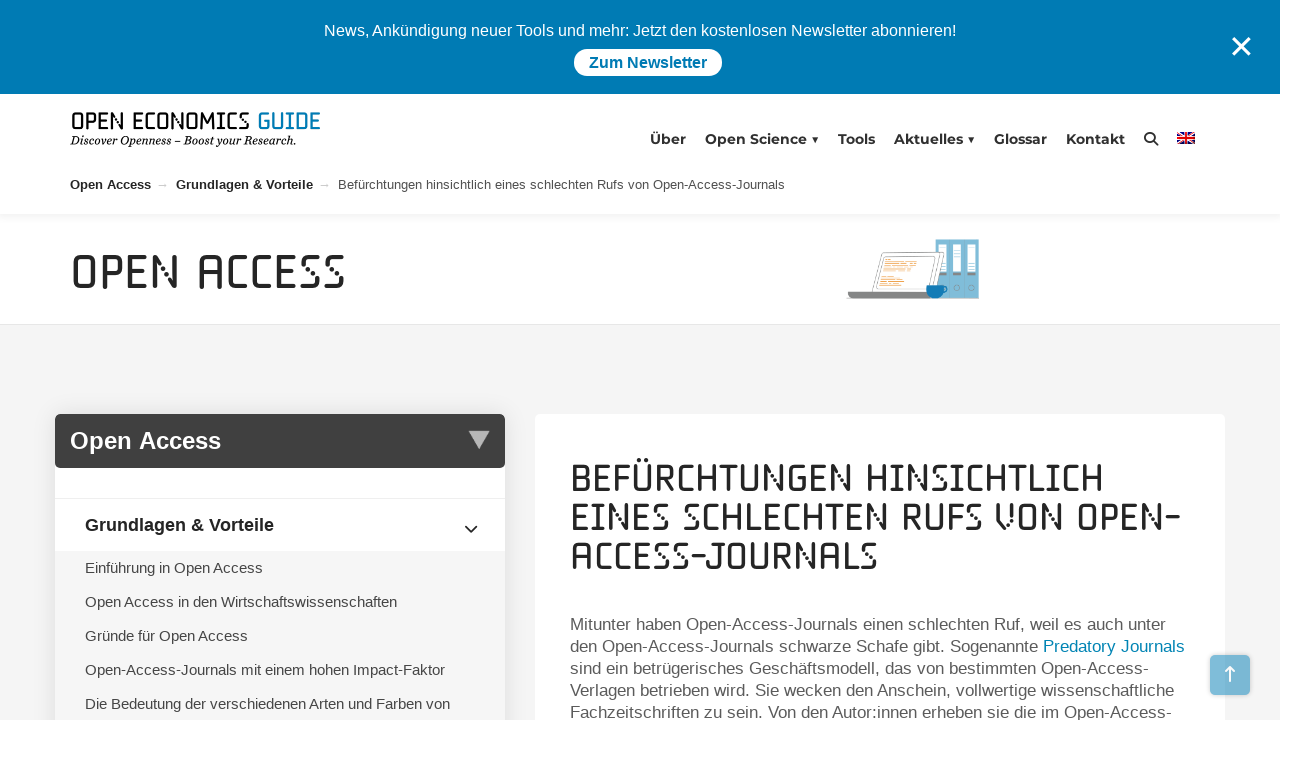

--- FILE ---
content_type: text/html; charset=UTF-8
request_url: https://openeconomics.zbw.eu/knowledgebase/befuerchtungen-hinsichtlich-eines-schlechten-rufs-von-open-access-journals/
body_size: 27469
content:
<!DOCTYPE html>
<html dir="ltr" lang="de-DE" prefix="og: https://ogp.me/ns#">

<head>
    <meta charset="UTF-8">
    <meta name="viewport" content="width=device-width, initial-scale=1">

        <title>Befürchtungen hinsichtlich eines schlechten Rufs von Open-Access-Journals | Open Economics Guide der ZBW</title>
<link rel="alternate" hreflang="de" href="https://openeconomics.zbw.eu/knowledgebase/befuerchtungen-hinsichtlich-eines-schlechten-rufs-von-open-access-journals/" />
<link rel="alternate" hreflang="en" href="https://openeconomics.zbw.eu/en/knowledgebase/fears-regarding-the-bad-reputation-of-open-access-journals/" />
<link rel="alternate" hreflang="x-default" href="https://openeconomics.zbw.eu/knowledgebase/befuerchtungen-hinsichtlich-eines-schlechten-rufs-von-open-access-journals/" />

		<!-- All in One SEO 4.9.3 - aioseo.com -->
	<meta name="description" content="Open ScienceOpen AccessOpen DataOpen CodeOpen Educational ResourcesGrundlagen &amp; VorteileEinführung in Open AccessOpen Access in den WirtschaftswissenschaftenGründe für Open AccessOpen-Access-Journals mit einem hohen Impact-FaktorDie Bedeutung der verschiedenen Arten und Farben von Open AccessDie Rolle von Open Access in der WissenschaftspolitikUrsprünge der Open-Access-BewegungBefürchtungen hinsichtlich eines schlechten Rufs von Open-Access-JournalsEinstieg &amp; PraxisGute Open-Access-PraktikenDie Rolle von Open Access bei Open ScienceOpen AccessOpen DataOpen CodeOpen Educational ResourcesGrundlagen &amp; VorteileEinführung in Open AccessOpen Access in den WirtschaftswissenschaftenGründe für Open AccessOpen-Access-Journals mit einem hohen Impact-FaktorDie Bedeutung der verschiedenen Arten und Farben von Open AccessDie Rolle von Open Access in der WissenschaftspolitikUrsprünge der Open-Access-BewegungBefürchtungen hinsichtlich eines schlechten Rufs von Open-Access-JournalsEinstieg &amp; PraxisGute Open-Access-PraktikenDie Rolle von Open Access bei" />
	<meta name="robots" content="max-image-preview:large" />
	<meta name="author" content="osguide"/>
	<link rel="canonical" href="https://openeconomics.zbw.eu/knowledgebase/befuerchtungen-hinsichtlich-eines-schlechten-rufs-von-open-access-journals/" />
	<meta name="generator" content="All in One SEO (AIOSEO) 4.9.3" />
		<meta property="og:locale" content="de_DE" />
		<meta property="og:site_name" content="Open Economics Guide der ZBW" />
		<meta property="og:type" content="article" />
		<meta property="og:title" content="Befürchtungen hinsichtlich eines schlechten Rufs von Open-Access-Journals | Open Economics Guide der ZBW" />
		<meta property="og:description" content="Open ScienceOpen AccessOpen DataOpen CodeOpen Educational ResourcesGrundlagen &amp; VorteileEinführung in Open AccessOpen Access in den WirtschaftswissenschaftenGründe für Open AccessOpen-Access-Journals mit einem hohen Impact-FaktorDie Bedeutung der verschiedenen Arten und Farben von Open AccessDie Rolle von Open Access in der WissenschaftspolitikUrsprünge der Open-Access-BewegungBefürchtungen hinsichtlich eines schlechten Rufs von Open-Access-JournalsEinstieg &amp; PraxisGute Open-Access-PraktikenDie Rolle von Open Access bei Open ScienceOpen AccessOpen DataOpen CodeOpen Educational ResourcesGrundlagen &amp; VorteileEinführung in Open AccessOpen Access in den WirtschaftswissenschaftenGründe für Open AccessOpen-Access-Journals mit einem hohen Impact-FaktorDie Bedeutung der verschiedenen Arten und Farben von Open AccessDie Rolle von Open Access in der WissenschaftspolitikUrsprünge der Open-Access-BewegungBefürchtungen hinsichtlich eines schlechten Rufs von Open-Access-JournalsEinstieg &amp; PraxisGute Open-Access-PraktikenDie Rolle von Open Access bei" />
		<meta property="og:url" content="https://openeconomics.zbw.eu/knowledgebase/befuerchtungen-hinsichtlich-eines-schlechten-rufs-von-open-access-journals/" />
		<meta property="og:image" content="https://openeconomics.zbw.eu/wp-content/uploads/1962/01/IG-PredatorJournalerkennen-1.png" />
		<meta property="og:image:secure_url" content="https://openeconomics.zbw.eu/wp-content/uploads/1962/01/IG-PredatorJournalerkennen-1.png" />
		<meta property="og:image:width" content="2000" />
		<meta property="og:image:height" content="2167" />
		<meta property="article:published_time" content="1962-01-01T09:17:59+00:00" />
		<meta property="article:modified_time" content="2025-02-21T14:08:53+00:00" />
		<meta property="article:publisher" content="https://www.facebook.com/ZBWMediaTalk" />
		<meta name="twitter:card" content="summary_large_image" />
		<meta name="twitter:site" content="@zbw_news" />
		<meta name="twitter:title" content="Befürchtungen hinsichtlich eines schlechten Rufs von Open-Access-Journals | Open Economics Guide der ZBW" />
		<meta name="twitter:description" content="Open ScienceOpen AccessOpen DataOpen CodeOpen Educational ResourcesGrundlagen &amp; VorteileEinführung in Open AccessOpen Access in den WirtschaftswissenschaftenGründe für Open AccessOpen-Access-Journals mit einem hohen Impact-FaktorDie Bedeutung der verschiedenen Arten und Farben von Open AccessDie Rolle von Open Access in der WissenschaftspolitikUrsprünge der Open-Access-BewegungBefürchtungen hinsichtlich eines schlechten Rufs von Open-Access-JournalsEinstieg &amp; PraxisGute Open-Access-PraktikenDie Rolle von Open Access bei Open ScienceOpen AccessOpen DataOpen CodeOpen Educational ResourcesGrundlagen &amp; VorteileEinführung in Open AccessOpen Access in den WirtschaftswissenschaftenGründe für Open AccessOpen-Access-Journals mit einem hohen Impact-FaktorDie Bedeutung der verschiedenen Arten und Farben von Open AccessDie Rolle von Open Access in der WissenschaftspolitikUrsprünge der Open-Access-BewegungBefürchtungen hinsichtlich eines schlechten Rufs von Open-Access-JournalsEinstieg &amp; PraxisGute Open-Access-PraktikenDie Rolle von Open Access bei" />
		<meta name="twitter:creator" content="@zbw_news" />
		<meta name="twitter:image" content="https://openeconomics.zbw.eu/wp-content/uploads/1962/01/IG-PredatorJournalerkennen-1.png" />
		<meta name="twitter:label1" content="Verfasst von" />
		<meta name="twitter:data1" content="osguide" />
		<meta name="twitter:label2" content="Geschätzte Lesedauer" />
		<meta name="twitter:data2" content="1 Minute" />
		<script type="application/ld+json" class="aioseo-schema">
			{"@context":"https:\/\/schema.org","@graph":[{"@type":"BreadcrumbList","@id":"https:\/\/openeconomics.zbw.eu\/knowledgebase\/befuerchtungen-hinsichtlich-eines-schlechten-rufs-von-open-access-journals\/#breadcrumblist","itemListElement":[{"@type":"ListItem","@id":"https:\/\/openeconomics.zbw.eu#listItem","position":1,"name":"Home","item":"https:\/\/openeconomics.zbw.eu","nextItem":{"@type":"ListItem","@id":"https:\/\/openeconomics.zbw.eu\/knowledgebase-tag\/open-access\/#listItem","name":"Open Access"}},{"@type":"ListItem","@id":"https:\/\/openeconomics.zbw.eu\/knowledgebase-tag\/open-access\/#listItem","position":2,"name":"Open Access","item":"https:\/\/openeconomics.zbw.eu\/knowledgebase-tag\/open-access\/","nextItem":{"@type":"ListItem","@id":"https:\/\/openeconomics.zbw.eu\/knowledgebase\/befuerchtungen-hinsichtlich-eines-schlechten-rufs-von-open-access-journals\/#listItem","name":"Bef\u00fcrchtungen hinsichtlich eines schlechten Rufs von Open-Access-Journals"},"previousItem":{"@type":"ListItem","@id":"https:\/\/openeconomics.zbw.eu#listItem","name":"Home"}},{"@type":"ListItem","@id":"https:\/\/openeconomics.zbw.eu\/knowledgebase\/befuerchtungen-hinsichtlich-eines-schlechten-rufs-von-open-access-journals\/#listItem","position":3,"name":"Bef\u00fcrchtungen hinsichtlich eines schlechten Rufs von Open-Access-Journals","previousItem":{"@type":"ListItem","@id":"https:\/\/openeconomics.zbw.eu\/knowledgebase-tag\/open-access\/#listItem","name":"Open Access"}}]},{"@type":"Organization","@id":"https:\/\/openeconomics.zbw.eu\/#organization","name":"ZBW \u2013 Leibniz-Informationszentrum Wirtschaft","description":"ZBW \u2013 Leibniz-Informationszentrum Wirtschaft","url":"https:\/\/openeconomics.zbw.eu\/","logo":{"@type":"ImageObject","url":"https:\/\/openeconomics.zbw.eu\/wp-content\/uploads\/2021\/02\/oeg-dummy.png","@id":"https:\/\/openeconomics.zbw.eu\/knowledgebase\/befuerchtungen-hinsichtlich-eines-schlechten-rufs-von-open-access-journals\/#organizationLogo","width":3370,"height":616,"caption":"Open Economics Guide Logo"},"image":{"@id":"https:\/\/openeconomics.zbw.eu\/knowledgebase\/befuerchtungen-hinsichtlich-eines-schlechten-rufs-von-open-access-journals\/#organizationLogo"},"sameAs":["https:\/\/www.facebook.com\/ZBWMediaTalk","https:\/\/twitter.com\/zbw_news"]},{"@type":"Person","@id":"https:\/\/openeconomics.zbw.eu\/author\/osguide\/#author","url":"https:\/\/openeconomics.zbw.eu\/author\/osguide\/","name":"osguide"},{"@type":"WebPage","@id":"https:\/\/openeconomics.zbw.eu\/knowledgebase\/befuerchtungen-hinsichtlich-eines-schlechten-rufs-von-open-access-journals\/#webpage","url":"https:\/\/openeconomics.zbw.eu\/knowledgebase\/befuerchtungen-hinsichtlich-eines-schlechten-rufs-von-open-access-journals\/","name":"Bef\u00fcrchtungen hinsichtlich eines schlechten Rufs von Open-Access-Journals | Open Economics Guide der ZBW","description":"Open ScienceOpen AccessOpen DataOpen CodeOpen Educational ResourcesGrundlagen & VorteileEinf\u00fchrung in Open AccessOpen Access in den WirtschaftswissenschaftenGr\u00fcnde f\u00fcr Open AccessOpen-Access-Journals mit einem hohen Impact-FaktorDie Bedeutung der verschiedenen Arten und Farben von Open AccessDie Rolle von Open Access in der WissenschaftspolitikUrspr\u00fcnge der Open-Access-BewegungBef\u00fcrchtungen hinsichtlich eines schlechten Rufs von Open-Access-JournalsEinstieg & PraxisGute Open-Access-PraktikenDie Rolle von Open Access bei Open ScienceOpen AccessOpen DataOpen CodeOpen Educational ResourcesGrundlagen & VorteileEinf\u00fchrung in Open AccessOpen Access in den WirtschaftswissenschaftenGr\u00fcnde f\u00fcr Open AccessOpen-Access-Journals mit einem hohen Impact-FaktorDie Bedeutung der verschiedenen Arten und Farben von Open AccessDie Rolle von Open Access in der WissenschaftspolitikUrspr\u00fcnge der Open-Access-BewegungBef\u00fcrchtungen hinsichtlich eines schlechten Rufs von Open-Access-JournalsEinstieg & PraxisGute Open-Access-PraktikenDie Rolle von Open Access bei","inLanguage":"de-DE","isPartOf":{"@id":"https:\/\/openeconomics.zbw.eu\/#website"},"breadcrumb":{"@id":"https:\/\/openeconomics.zbw.eu\/knowledgebase\/befuerchtungen-hinsichtlich-eines-schlechten-rufs-von-open-access-journals\/#breadcrumblist"},"author":{"@id":"https:\/\/openeconomics.zbw.eu\/author\/osguide\/#author"},"creator":{"@id":"https:\/\/openeconomics.zbw.eu\/author\/osguide\/#author"},"datePublished":"1962-01-01T10:17:59+01:00","dateModified":"2025-02-21T15:08:53+01:00"},{"@type":"WebSite","@id":"https:\/\/openeconomics.zbw.eu\/#website","url":"https:\/\/openeconomics.zbw.eu\/","name":"Open Economics Guide der ZBW","description":"ZBW \u2013 Leibniz-Informationszentrum Wirtschaft","inLanguage":"de-DE","publisher":{"@id":"https:\/\/openeconomics.zbw.eu\/#organization"}}]}
		</script>
		<!-- All in One SEO -->

<link rel="alternate" type="application/rss+xml" title="Open Economics Guide der ZBW &raquo; Feed" href="https://openeconomics.zbw.eu/feed/" />
<link rel="alternate" type="application/rss+xml" title="Open Economics Guide der ZBW &raquo; Kommentar-Feed" href="https://openeconomics.zbw.eu/comments/feed/" />
<link rel="alternate" type="application/rss+xml" title="Open Economics Guide der ZBW &raquo; Befürchtungen hinsichtlich eines schlechten Rufs von Open-Access-Journals-Kommentar-Feed" href="https://openeconomics.zbw.eu/knowledgebase/befuerchtungen-hinsichtlich-eines-schlechten-rufs-von-open-access-journals/feed/" />
<link rel="alternate" title="oEmbed (JSON)" type="application/json+oembed" href="https://openeconomics.zbw.eu/wp-json/oembed/1.0/embed?url=https%3A%2F%2Fopeneconomics.zbw.eu%2Fknowledgebase%2Fbefuerchtungen-hinsichtlich-eines-schlechten-rufs-von-open-access-journals%2F" />
<link rel="alternate" title="oEmbed (XML)" type="text/xml+oembed" href="https://openeconomics.zbw.eu/wp-json/oembed/1.0/embed?url=https%3A%2F%2Fopeneconomics.zbw.eu%2Fknowledgebase%2Fbefuerchtungen-hinsichtlich-eines-schlechten-rufs-von-open-access-journals%2F&#038;format=xml" />
<style id='wp-img-auto-sizes-contain-inline-css' type='text/css'>
img:is([sizes=auto i],[sizes^="auto," i]){contain-intrinsic-size:3000px 1500px}
/*# sourceURL=wp-img-auto-sizes-contain-inline-css */
</style>
<link rel='stylesheet' id='wp-block-library-css' href='https://openeconomics.zbw.eu/wp-includes/css/dist/block-library/style.min.css?ver=496495ce4bdaf91e2f56e964afc6a70d' type='text/css' media='all' />
<style id='global-styles-inline-css' type='text/css'>
:root{--wp--preset--aspect-ratio--square: 1;--wp--preset--aspect-ratio--4-3: 4/3;--wp--preset--aspect-ratio--3-4: 3/4;--wp--preset--aspect-ratio--3-2: 3/2;--wp--preset--aspect-ratio--2-3: 2/3;--wp--preset--aspect-ratio--16-9: 16/9;--wp--preset--aspect-ratio--9-16: 9/16;--wp--preset--color--black: #000000;--wp--preset--color--cyan-bluish-gray: #abb8c3;--wp--preset--color--white: #ffffff;--wp--preset--color--pale-pink: #f78da7;--wp--preset--color--vivid-red: #cf2e2e;--wp--preset--color--luminous-vivid-orange: #ff6900;--wp--preset--color--luminous-vivid-amber: #fcb900;--wp--preset--color--light-green-cyan: #7bdcb5;--wp--preset--color--vivid-green-cyan: #00d084;--wp--preset--color--pale-cyan-blue: #8ed1fc;--wp--preset--color--vivid-cyan-blue: #0693e3;--wp--preset--color--vivid-purple: #9b51e0;--wp--preset--gradient--vivid-cyan-blue-to-vivid-purple: linear-gradient(135deg,rgb(6,147,227) 0%,rgb(155,81,224) 100%);--wp--preset--gradient--light-green-cyan-to-vivid-green-cyan: linear-gradient(135deg,rgb(122,220,180) 0%,rgb(0,208,130) 100%);--wp--preset--gradient--luminous-vivid-amber-to-luminous-vivid-orange: linear-gradient(135deg,rgb(252,185,0) 0%,rgb(255,105,0) 100%);--wp--preset--gradient--luminous-vivid-orange-to-vivid-red: linear-gradient(135deg,rgb(255,105,0) 0%,rgb(207,46,46) 100%);--wp--preset--gradient--very-light-gray-to-cyan-bluish-gray: linear-gradient(135deg,rgb(238,238,238) 0%,rgb(169,184,195) 100%);--wp--preset--gradient--cool-to-warm-spectrum: linear-gradient(135deg,rgb(74,234,220) 0%,rgb(151,120,209) 20%,rgb(207,42,186) 40%,rgb(238,44,130) 60%,rgb(251,105,98) 80%,rgb(254,248,76) 100%);--wp--preset--gradient--blush-light-purple: linear-gradient(135deg,rgb(255,206,236) 0%,rgb(152,150,240) 100%);--wp--preset--gradient--blush-bordeaux: linear-gradient(135deg,rgb(254,205,165) 0%,rgb(254,45,45) 50%,rgb(107,0,62) 100%);--wp--preset--gradient--luminous-dusk: linear-gradient(135deg,rgb(255,203,112) 0%,rgb(199,81,192) 50%,rgb(65,88,208) 100%);--wp--preset--gradient--pale-ocean: linear-gradient(135deg,rgb(255,245,203) 0%,rgb(182,227,212) 50%,rgb(51,167,181) 100%);--wp--preset--gradient--electric-grass: linear-gradient(135deg,rgb(202,248,128) 0%,rgb(113,206,126) 100%);--wp--preset--gradient--midnight: linear-gradient(135deg,rgb(2,3,129) 0%,rgb(40,116,252) 100%);--wp--preset--font-size--small: 13px;--wp--preset--font-size--medium: 20px;--wp--preset--font-size--large: 36px;--wp--preset--font-size--x-large: 42px;--wp--preset--spacing--20: 0.44rem;--wp--preset--spacing--30: 0.67rem;--wp--preset--spacing--40: 1rem;--wp--preset--spacing--50: 1.5rem;--wp--preset--spacing--60: 2.25rem;--wp--preset--spacing--70: 3.38rem;--wp--preset--spacing--80: 5.06rem;--wp--preset--shadow--natural: 6px 6px 9px rgba(0, 0, 0, 0.2);--wp--preset--shadow--deep: 12px 12px 50px rgba(0, 0, 0, 0.4);--wp--preset--shadow--sharp: 6px 6px 0px rgba(0, 0, 0, 0.2);--wp--preset--shadow--outlined: 6px 6px 0px -3px rgb(255, 255, 255), 6px 6px rgb(0, 0, 0);--wp--preset--shadow--crisp: 6px 6px 0px rgb(0, 0, 0);}:where(.is-layout-flex){gap: 0.5em;}:where(.is-layout-grid){gap: 0.5em;}body .is-layout-flex{display: flex;}.is-layout-flex{flex-wrap: wrap;align-items: center;}.is-layout-flex > :is(*, div){margin: 0;}body .is-layout-grid{display: grid;}.is-layout-grid > :is(*, div){margin: 0;}:where(.wp-block-columns.is-layout-flex){gap: 2em;}:where(.wp-block-columns.is-layout-grid){gap: 2em;}:where(.wp-block-post-template.is-layout-flex){gap: 1.25em;}:where(.wp-block-post-template.is-layout-grid){gap: 1.25em;}.has-black-color{color: var(--wp--preset--color--black) !important;}.has-cyan-bluish-gray-color{color: var(--wp--preset--color--cyan-bluish-gray) !important;}.has-white-color{color: var(--wp--preset--color--white) !important;}.has-pale-pink-color{color: var(--wp--preset--color--pale-pink) !important;}.has-vivid-red-color{color: var(--wp--preset--color--vivid-red) !important;}.has-luminous-vivid-orange-color{color: var(--wp--preset--color--luminous-vivid-orange) !important;}.has-luminous-vivid-amber-color{color: var(--wp--preset--color--luminous-vivid-amber) !important;}.has-light-green-cyan-color{color: var(--wp--preset--color--light-green-cyan) !important;}.has-vivid-green-cyan-color{color: var(--wp--preset--color--vivid-green-cyan) !important;}.has-pale-cyan-blue-color{color: var(--wp--preset--color--pale-cyan-blue) !important;}.has-vivid-cyan-blue-color{color: var(--wp--preset--color--vivid-cyan-blue) !important;}.has-vivid-purple-color{color: var(--wp--preset--color--vivid-purple) !important;}.has-black-background-color{background-color: var(--wp--preset--color--black) !important;}.has-cyan-bluish-gray-background-color{background-color: var(--wp--preset--color--cyan-bluish-gray) !important;}.has-white-background-color{background-color: var(--wp--preset--color--white) !important;}.has-pale-pink-background-color{background-color: var(--wp--preset--color--pale-pink) !important;}.has-vivid-red-background-color{background-color: var(--wp--preset--color--vivid-red) !important;}.has-luminous-vivid-orange-background-color{background-color: var(--wp--preset--color--luminous-vivid-orange) !important;}.has-luminous-vivid-amber-background-color{background-color: var(--wp--preset--color--luminous-vivid-amber) !important;}.has-light-green-cyan-background-color{background-color: var(--wp--preset--color--light-green-cyan) !important;}.has-vivid-green-cyan-background-color{background-color: var(--wp--preset--color--vivid-green-cyan) !important;}.has-pale-cyan-blue-background-color{background-color: var(--wp--preset--color--pale-cyan-blue) !important;}.has-vivid-cyan-blue-background-color{background-color: var(--wp--preset--color--vivid-cyan-blue) !important;}.has-vivid-purple-background-color{background-color: var(--wp--preset--color--vivid-purple) !important;}.has-black-border-color{border-color: var(--wp--preset--color--black) !important;}.has-cyan-bluish-gray-border-color{border-color: var(--wp--preset--color--cyan-bluish-gray) !important;}.has-white-border-color{border-color: var(--wp--preset--color--white) !important;}.has-pale-pink-border-color{border-color: var(--wp--preset--color--pale-pink) !important;}.has-vivid-red-border-color{border-color: var(--wp--preset--color--vivid-red) !important;}.has-luminous-vivid-orange-border-color{border-color: var(--wp--preset--color--luminous-vivid-orange) !important;}.has-luminous-vivid-amber-border-color{border-color: var(--wp--preset--color--luminous-vivid-amber) !important;}.has-light-green-cyan-border-color{border-color: var(--wp--preset--color--light-green-cyan) !important;}.has-vivid-green-cyan-border-color{border-color: var(--wp--preset--color--vivid-green-cyan) !important;}.has-pale-cyan-blue-border-color{border-color: var(--wp--preset--color--pale-cyan-blue) !important;}.has-vivid-cyan-blue-border-color{border-color: var(--wp--preset--color--vivid-cyan-blue) !important;}.has-vivid-purple-border-color{border-color: var(--wp--preset--color--vivid-purple) !important;}.has-vivid-cyan-blue-to-vivid-purple-gradient-background{background: var(--wp--preset--gradient--vivid-cyan-blue-to-vivid-purple) !important;}.has-light-green-cyan-to-vivid-green-cyan-gradient-background{background: var(--wp--preset--gradient--light-green-cyan-to-vivid-green-cyan) !important;}.has-luminous-vivid-amber-to-luminous-vivid-orange-gradient-background{background: var(--wp--preset--gradient--luminous-vivid-amber-to-luminous-vivid-orange) !important;}.has-luminous-vivid-orange-to-vivid-red-gradient-background{background: var(--wp--preset--gradient--luminous-vivid-orange-to-vivid-red) !important;}.has-very-light-gray-to-cyan-bluish-gray-gradient-background{background: var(--wp--preset--gradient--very-light-gray-to-cyan-bluish-gray) !important;}.has-cool-to-warm-spectrum-gradient-background{background: var(--wp--preset--gradient--cool-to-warm-spectrum) !important;}.has-blush-light-purple-gradient-background{background: var(--wp--preset--gradient--blush-light-purple) !important;}.has-blush-bordeaux-gradient-background{background: var(--wp--preset--gradient--blush-bordeaux) !important;}.has-luminous-dusk-gradient-background{background: var(--wp--preset--gradient--luminous-dusk) !important;}.has-pale-ocean-gradient-background{background: var(--wp--preset--gradient--pale-ocean) !important;}.has-electric-grass-gradient-background{background: var(--wp--preset--gradient--electric-grass) !important;}.has-midnight-gradient-background{background: var(--wp--preset--gradient--midnight) !important;}.has-small-font-size{font-size: var(--wp--preset--font-size--small) !important;}.has-medium-font-size{font-size: var(--wp--preset--font-size--medium) !important;}.has-large-font-size{font-size: var(--wp--preset--font-size--large) !important;}.has-x-large-font-size{font-size: var(--wp--preset--font-size--x-large) !important;}
/*# sourceURL=global-styles-inline-css */
</style>
<style id='core-block-supports-inline-css' type='text/css'>
.wp-container-core-buttons-is-layout-16018d1d{justify-content:center;}
/*# sourceURL=core-block-supports-inline-css */
</style>

<style id='classic-theme-styles-inline-css' type='text/css'>
/*! This file is auto-generated */
.wp-block-button__link{color:#fff;background-color:#32373c;border-radius:9999px;box-shadow:none;text-decoration:none;padding:calc(.667em + 2px) calc(1.333em + 2px);font-size:1.125em}.wp-block-file__button{background:#32373c;color:#fff;text-decoration:none}
/*# sourceURL=/wp-includes/css/classic-themes.min.css */
</style>
<link rel='stylesheet' id='categories-images-styles-css' href='https://openeconomics.zbw.eu/wp-content/plugins/categories-images/assets/css/zci-styles.css?ver=3.3.1' type='text/css' media='all' />
<link rel='stylesheet' id='contact-form-7-css' href='https://openeconomics.zbw.eu/wp-content/plugins/contact-form-7/includes/css/styles.css?ver=6.1.4' type='text/css' media='all' />
<link rel='stylesheet' id='wpa-css-css' href='https://openeconomics.zbw.eu/wp-content/plugins/honeypot/includes/css/wpa.css?ver=2.3.04' type='text/css' media='all' />
<link rel='stylesheet' id='style-shortcodes-inc-css' href='https://openeconomics.zbw.eu/wp-content/plugins/modeltheme-framework/inc/shortcodes/shortcodes.css?ver=496495ce4bdaf91e2f56e964afc6a70d' type='text/css' media='all' />
<link rel='stylesheet' id='style-select2-css' href='https://openeconomics.zbw.eu/wp-content/plugins/modeltheme-framework/css/select2.min.css?ver=496495ce4bdaf91e2f56e964afc6a70d' type='text/css' media='all' />
<link rel='stylesheet' id='style-animations-css' href='https://openeconomics.zbw.eu/wp-content/plugins/modeltheme-framework/css/animations.css?ver=496495ce4bdaf91e2f56e964afc6a70d' type='text/css' media='all' />
<link rel='stylesheet' id='mtknowledge-style-css' href='https://openeconomics.zbw.eu/wp-content/plugins/modeltheme-knowledge/inc/shortcodes/shortcodes.css?ver=496495ce4bdaf91e2f56e964afc6a70d' type='text/css' media='all' />
<link rel='stylesheet' id='mtknowledge-frontend-css' href='https://openeconomics.zbw.eu/wp-content/plugins/modeltheme-knowledge/css/mtknowledge-frontend.css?ver=496495ce4bdaf91e2f56e964afc6a70d' type='text/css' media='all' />
<link rel='stylesheet' id='mtknowledge-filters-css' href='https://openeconomics.zbw.eu/wp-content/plugins/modeltheme-knowledge/css/fiters-style.css?ver=496495ce4bdaf91e2f56e964afc6a70d' type='text/css' media='all' />
<link rel='stylesheet' id='dataTables.min-css' href='https://openeconomics.zbw.eu/wp-content/plugins/modeltheme-knowledge/css/dataTables.min.css?ver=496495ce4bdaf91e2f56e964afc6a70d' type='text/css' media='all' />
<link rel='stylesheet' id='simple-banner-style-css' href='https://openeconomics.zbw.eu/wp-content/plugins/simple-banner/simple-banner.css?ver=3.2.0' type='text/css' media='all' />
<link rel='stylesheet' id='vsel-styles-css' href='https://openeconomics.zbw.eu/wp-content/plugins/very-simple-event-list/css/vsel-style.min.css?ver=496495ce4bdaf91e2f56e964afc6a70d' type='text/css' media='all' />
<link rel='stylesheet' id='wpml-menu-item-0-css' href='https://openeconomics.zbw.eu/wp-content/plugins/sitepress-multilingual-cms/templates/language-switchers/menu-item/style.min.css?ver=1' type='text/css' media='all' />
<link rel='stylesheet' id='eeb-css-frontend-css' href='https://openeconomics.zbw.eu/wp-content/plugins/email-encoder-bundle/assets/css/style.css?ver=54d4eedc552c499c4a8d6b89c23d3df1' type='text/css' media='all' />
<link rel='stylesheet' id='cms-navigation-style-base-css' href='https://openeconomics.zbw.eu/wp-content/plugins/wpml-cms-nav/res/css/cms-navigation-base.css?ver=1.5.6' type='text/css' media='screen' />
<link rel='stylesheet' id='cms-navigation-style-css' href='https://openeconomics.zbw.eu/wp-content/plugins/wpml-cms-nav/res/css/cms-navigation.css?ver=1.5.6' type='text/css' media='screen' />
<link rel='stylesheet' id='tikidocs-parent-style-css' href='https://openeconomics.zbw.eu/wp-content/themes/tikidocs/style.css?ver=496495ce4bdaf91e2f56e964afc6a70d' type='text/css' media='all' />
<link rel='stylesheet' id='ZBW-Binary-css' href='https://openeconomics.zbw.eu/wp-content/themes/tikidocs-child/zbw-font-style.css?ver=496495ce4bdaf91e2f56e964afc6a70d' type='text/css' media='all' />
<link rel='stylesheet' id='Montserrat-css' href='https://openeconomics.zbw.eu/wp-content/themes/tikidocs-child/zbw-fonts/montserrat/montserrat-all-style.css?ver=496495ce4bdaf91e2f56e964afc6a70d' type='text/css' media='all' />
<link rel='stylesheet' id='vc_font_awesome_5_shims-css' href='https://openeconomics.zbw.eu/wp-content/plugins/js_composer/assets/lib/vendor/dist/@fortawesome/fontawesome-free/css/v4-shims.min.css?ver=8.7.2' type='text/css' media='all' />
<link rel='stylesheet' id='vc_font_awesome_6-css' href='https://openeconomics.zbw.eu/wp-content/plugins/js_composer/assets/lib/vendor/dist/@fortawesome/fontawesome-free/css/all.min.css?ver=8.7.2' type='text/css' media='all' />
<link rel='stylesheet' id='tikidocs-gutenberg-frontend-css' href='https://openeconomics.zbw.eu/wp-content/themes/tikidocs/css/gutenberg-frontend.css?ver=496495ce4bdaf91e2f56e964afc6a70d' type='text/css' media='all' />
<link rel='stylesheet' id='font-awesome5-css' href='https://openeconomics.zbw.eu/wp-content/themes/tikidocs/css/plugins/font-awesome/all.min.css?ver=5.15.4' type='text/css' media='all' />
<link rel='stylesheet' id='tikidocs-responsive-css' href='https://openeconomics.zbw.eu/wp-content/themes/tikidocs/css/responsive.css?ver=496495ce4bdaf91e2f56e964afc6a70d' type='text/css' media='all' />
<link rel='stylesheet' id='tikidocs-media-screens-css' href='https://openeconomics.zbw.eu/wp-content/themes/tikidocs/css/media-screens.css?ver=496495ce4bdaf91e2f56e964afc6a70d' type='text/css' media='all' />
<link rel='stylesheet' id='owl-carousel-css' href='https://openeconomics.zbw.eu/wp-content/themes/tikidocs/css/owl.carousel.css?ver=496495ce4bdaf91e2f56e964afc6a70d' type='text/css' media='all' />
<link rel='stylesheet' id='animate-css' href='https://openeconomics.zbw.eu/wp-content/themes/tikidocs/css/animate.css?ver=496495ce4bdaf91e2f56e964afc6a70d' type='text/css' media='all' />
<link rel='stylesheet' id='tikidocs-styles-css' href='https://openeconomics.zbw.eu/wp-content/themes/tikidocs/css/styles.css?ver=496495ce4bdaf91e2f56e964afc6a70d' type='text/css' media='all' />
<link rel='stylesheet' id='tikidocs-style-css' href='https://openeconomics.zbw.eu/wp-content/themes/tikidocs-child/style.css?ver=496495ce4bdaf91e2f56e964afc6a70d' type='text/css' media='all' />
<style id='tikidocs-style-inline-css' type='text/css'>
.back-to-top {background: transparent;color: #FFFFFF;}.back-to-top:hover {background: transparent;color: #FFFFFF;}body header .right-side-social-actions .mt-search-icon i {color: #0A0A0A !important;}body header .right-side-social-actions .mt-search-icon:hover i {color: #1E73BE !important;}.single article .article-content p, p, .post-excerpt{font-size: 16px;line-height: 26px;font-family: Arial, Helvetica, sans-serif;color: #5b5b5b; } body{font-family: Arial, Helvetica, sans-serif; } h1, h1 span {font-family: "ZBW-Binary, serif";font-size: 36px; } h2 {font-family: "ZBW-Binary, serif";font-size: 28px; } h3 {font-family: "Montserrat-Bold, Montserrat-Regular, Montserrat-Light, sans-serif";font-size: 23px; } h4 {font-family: "Montserrat-Bold, Montserrat-Regular, Montserrat-Light, sans-serif";font-size: 18px; }h5 {font-family: "Montserrat-Bold, Montserrat-Regular, Montserrat-Light, sans-serif";font-size: 14px; }h6 {font-family: "Montserrat-Bold, Montserrat-Regular, Montserrat-Light, sans-serif";font-size: 12px; }input, textarea {font-family: Arial, Helvetica, sans-serif; } input[type="submit"] {font-family: Arial, Helvetica, sans-serif; } @media only screen and (max-width: 767px) {.single article .article-content p, p, .post-excerpt{font-size: 13px !important;line-height: 20px !important; }body h1,body h1 span{font-size: 26px !important;line-height: 29px !important;}body h2{font-size: 24px !important;line-height: 27px !important;}body h3{font-size: 22px !important;line-height: 25px !important;}body h4{font-size: 19px !important;line-height: 22px !important;}body h5{font-size: 16px !important;line-height: 19px !important;}body h6{font-size: 15px !important;line-height: 17px !important;}}@media only screen and (min-width: 768px) and (max-width: 1024px) {.single article .article-content p, p, .post-excerpt{font-size: 13px !important;line-height: 20px !important; }body h1,body h1 span{font-size: 36px !important;line-height: 39px !important;}body h2{font-size: 32px !important;line-height: 36px !important;}body h3{font-size: 28px !important;line-height: 32px !important;}body h4{font-size: 24px !important;line-height: 27px !important;}body h5{font-size: 20px !important;line-height: 23px !important;}body h6{font-size: 16px !important;line-height: 22px !important;}}.breadcrumb a::after {content: "→";}body{background: #ffffff;}.logo img,.navbar-header .logo img {max-width: 301px;}::selection{color: #ffffff;background: #0084B4;}::-moz-selection { /* Code for Firefox */color: #ffffff;background: #0084B4;}a{color: #0084B4;}a:focus,a:visited,a:hover{color: #FFFFFF;}/*------------------------------------------------------------------COLOR------------------------------------------------------------------*/a, a:hover, a:focus,.mt_car--tax-type,span.amount,.widget_popular_recent_tabs .nav-tabs li.active a,.widget_product_categories .cat-item:hover,.widget_product_categories .cat-item a:hover,.widget_archive li:hover,.widget_archive li a:hover,.widget_categories .cat-item:hover,.widget_categories li a:hover,.pricing-table.recomended .button.solid-button, .pricing-table .table-content:hover .button.solid-button,.pricing-table.Recommended .button.solid-button, .pricing-table.recommended .button.solid-button, #sync2 .owl-item.synced .post_slider_title,#sync2 .owl-item:hover .post_slider_title,#sync2 .owl-item:active .post_slider_title,.pricing-table.recomended .button.solid-button, .pricing-table .table-content:hover .button.solid-button,.testimonial-author,.testimonials-container blockquote::before,.testimonials-container blockquote::after,.post-author > a,h2 span,label.error,.author-name,.prev-next-post a:hover,.prev-text,.wpb_button.btn-filled:hover,.next-text,.social ul li a:hover i,.wpcf7-form span.wpcf7-not-valid-tip,.text-dark .statistics .stats-head *,.wpb_button.btn-filled,.widget_meta a:hover,.widget_pages a:hover,.blogloop-v1 .post-name a:hover,.blogloop-v2 .post-name a:hover,.blogloop-v3 .post-name a:hover,.blogloop-v4 .post-name a:hover,.blogloop-v5 .post-name a:hover,.post-category-comment-date span a:hover,.list-view .post-details .post-category-comment-date a:hover,.simple_sermon_content_top h4,.page_404_v1 h1,.mt_cars--single-main-pic .post-name > a,.widget_recent_comments li:hover a,.list-view .post-details .post-name a:hover,.blogloop-v5 .post-details .post-sticky-label i,header.header2 .header-info-group .header_text_title strong,footer .widget_nav_menu li::before,.widget_recent_entries_with_thumbnail li:hover a,.widget_recent_entries li a:hover,.blogloop-v1 .post-details .post-sticky-label i,.blogloop-v2 .post-details .post-sticky-label i,.blogloop-v3 .post-details .post-sticky-label i,.blogloop-v4 .post-details .post-sticky-label i,.blogloop-v5 .post-details .post-sticky-label i,.error-404.not-found h1,.action-expand::after,.tax-mt-listing-category2 h3.post-name a i,.tax-mt-listing-category2 h3.post-name a:hover,.tax-mt-listing-category2 a.more-link:hover,.knowledge-list2 h3.heading a:hover,.comment-edit-link:hover, .comment-reply-link:hover, .comment-edit-link:focus, .comment-reply-link:focus, .comment-edit-link:visited, .comment-reply-link:visited,.changelog-article .changelog_title .version:hover,.changelog-section .changelog-child a:hover,.knowledge-list1 li.post_title::before,.knowledge-list2 li.post_title::before,footer .footer-top .menu .menu-item a:hover,.knowledge-list1 a.count-link:hover,.list-view .post-details .post-excerpt .more-link:hover,.header4 header .right-side-social-actions .social-links a:hover i,.sidebar-content .widget_nav_menu li a:hover{color: #0084B4;}.bbpress a.bbp-forum-title:hover, .bbpress a.bbp-topic-permalink:hover, .bbpress #bbpress-forums li.bbp-body ul .bbp-forum-freshness .bbp-author-name:hover, .bbpress #bbpress-forums li.bbp-body ul .bbp-topic-freshness .bbp-author-name:hover, .bbpress #bbpress-forums li.bbp-body .bbp-topic-title .bbp-topic-meta .bbp-author-name:hover{color: #0084B4 !important;}/* NAVIGATION */.navstyle-v8.header3 #navbar .menu > .menu-item.current-menu-item > a, .navstyle-v8.header3 #navbar .menu > .menu-item:hover > a,.navstyle-v1.header3 #navbar .menu > .menu-item:hover > a,.navstyle-v1.header2 #navbar .menu > .menu-item:hover > a,.navstyle-v4 #navbar .menu > .menu-item.current-menu-item > a,.navstyle-v4 #navbar .menu > .menu-item:hover > a,.navstyle-v3 #navbar .menu > .menu-item.current-menu-item > a, .navstyle-v3 #navbar .menu > .menu-item:hover > a,.navstyle-v3 #navbar .menu > .menu-item > a::before, .navstyle-v3 #navbar .menu > .menu-item > a::after,.navstyle-v2 #navbar .menu > .menu-item.current-menu-item > a,.navstyle-v2 #navbar .menu > .menu-item:hover > a{color: #0084B4;}.nav-submenu-style1 #navbar .sub-menu .menu-item.selected > a, .nav-submenu-style1 #navbar .sub-menu .menu-item:hover > a,.navstyle-v2.header3 #navbar .menu > .menu-item > a::before,.navstyle-v2.header3 #navbar .menu > .menu-item > a::after,.navstyle-v8 #navbar .menu > .menu-item > a::before,.navstyle-v7 #navbar .menu > .menu-item .sub-menu > .menu-item > a:hover,.navstyle-v7 #navbar .menu > .menu-item.current_page_item > a,.navstyle-v7 #navbar .menu > .menu-item.current-menu-item > a,.navstyle-v7 #navbar .menu > .menu-item:hover > a,.navstyle-v6 #navbar .menu > .menu-item.current_page_item > a,.navstyle-v6 #navbar .menu > .menu-item.current-menu-item > a,.navstyle-v6 #navbar .menu > .menu-item:hover > a,.navstyle-v5 #navbar .menu > .menu-item.current_page_item > a, .navstyle-v5 #navbar .menu > .menu-item.current-menu-item > a,.navstyle-v5 #navbar .menu > .menu-item:hover > a,.navstyle-v2 #navbar .menu > .menu-item > a::before, .navstyle-v2 #navbar .menu > .menu-item > a::after{background: #0084B4;}/* Color Dark / Hovers */.related-posts .post-name:hover a{color: #FFFFFF;}/*------------------------------------------------------------------BACKGROUND + BACKGROUND-COLOR------------------------------------------------------------------*/.wp-block-search__button,.tagcloud > a:hover,.modeltheme-icon-search,.wpb_button::after,.rotate45,.latest-posts .post-date-day,.latest-posts h3, .latest-tweets h3, .latest-videos h3,.button.solid-button, button.vc_btn,.pricing-table.recomended .table-content, .pricing-table .table-content:hover,.pricing-table.Recommended .table-content, .pricing-table.recommended .table-content, .pricing-table.recomended .table-content, .pricing-table .table-content:hover,.block-triangle,.owl-theme .owl-controls .owl-page span,body .vc_btn.vc_btn-blue, body a.vc_btn.vc_btn-blue, body button.vc_btn.vc_btn-blue,.pagination .page-numbers.current,.pagination .page-numbers:hover,#subscribe > button[type='submit'],.social-sharer > li:hover,.prev-next-post a:hover .rotate45,.masonry_banner.default-skin,.form-submit input,.member-header::before, .member-header::after,.member-footer .social::before, .member-footer .social::after,.subscribe > button[type='submit'],.no-results input[type='submit'],h3#reply-title::after,.newspaper-info,header.header1 .header-nav-actions .shop_cart,.categories_shortcode .owl-controls .owl-buttons i:hover,.widget-title:after,h2.heading-bottom:after,.single .content-car-heading:after,.wpb_content_element .wpb_accordion_wrapper .wpb_accordion_header.ui-state-active,#primary .main-content ul li:not(.rotate45)::before,.wpcf7-form .wpcf7-submit,ul.ecs-event-list li span,#contact_form2 .solid-button.button,.details-container > div.details-item .amount, .details-container > div.details-item ins,.modeltheme-search .search-submit,.pricing-table.recommended .table-content .title-pricing,.pricing-table .table-content:hover .title-pricing,.pricing-table.recommended .button.solid-button,#navbar ul.sub-menu li a:hover.blogloop-v5 .absolute-date-badge span,.post-category-date a[rel="tag"],.tikidocs_preloader_holder,#navbar .mt-icon-list-item:hover,.mt_car--single-gallery.mt_car--featured-single-gallery:hover,.modeltheme-pagination.pagination .page-numbers.current,.pricing-table .table-content:hover .button.solid-button,footer .footer-top .menu .menu-item a::before,.mt-car-search .submit .form-control,.blogloop-v4.list-view .post-date,.navbar-toggle .icon-bar,.back-to-top,blockquote,.mt-knowledge-search button#searchsubmit,.post-password-form input[type="submit"],.search-form input[type="submit"],.knowledge-list1 h3.heading::before,.knowledge-list2 a.count-link,.bbpress span#subscription-toggle a.subscription-toggle:hover,#bbpress-forums fieldset.bbp-form button#bbp_topic_submit:hover, #bbpress-forums #bbp-your-profile fieldset.submit button:hover, .single-topic #bbpress-forums fieldset.bbp-form .button[type="submit"]:hover,.portfolio-posts-list .flex-zone-inside a.button-support,.post-password-form input[type='submit'] {background: #0084B4;}.mt-portofolio-nav-parent .nav-tabs > li.active, .mt-portofolio-nav-parent .nav-tabs > li > a:hover, .mt-portofolio-nav-parent .nav-tabs > li > a:focus,.shortcode-archive-list ul.listings-list li,.table_knowledge.grid th{background: #0084B4 !important;}.modeltheme-search.modeltheme-search-open .modeltheme-icon-search, .no-js .modeltheme-search .modeltheme-icon-search,.modeltheme-icon-search:hover,.latest-posts .post-date-month,.button.solid-button:hover,body .vc_btn.vc_btn-blue:hover, body a.vc_btn.vc_btn-blue:hover, .post-category-date a[rel="tag"]:hover,.single-post-tags > a:hover,body button.vc_btn.vc_btn-blue:hover,.blogloop-v5 .absolute-date-badge span:hover,.mt-car-search .submit .form-control:hover,#contact_form2 .solid-button.button:hover,.subscribe > button[type='submit']:hover,footer .mc4wp-form-fields input[type="submit"]:hover,.no-results.not-found .search-submit:hover,.no-results input[type='submit']:hover,ul.ecs-event-list li span:hover,.pricing-table.recommended .table-content .price_circle,.pricing-table .table-content:hover .price_circle,#modal-search-form .modal-content input.search-input,.wpcf7-form .wpcf7-submit:hover,.form-submit input:hover,.blogloop-v4.list-view .post-date a:hover,.pricing-table.recommended .button.solid-button:hover,.search-form input[type="submit"]:hover,.modeltheme-pagination.pagination .page-numbers.current:hover,.error-return-home.text-center > a:hover,.pricing-table .table-content:hover .button.solid-button:hover,.post-password-form input[type="submit"]:hover,.navbar-toggle .navbar-toggle:hover .icon-bar,.back-to-top:hover,.post-password-form input[type='submit']:hover {background: #FFFFFF;}.tagcloud > a:hover{background: #FFFFFF !important;}.flickr_badge_image a::after,.portfolio-hover,.pastor-image-content .details-holder,.item-description .holder-top,blockquote::before {background: rgba(0,132,180,0.7);}.table_knowledge.grid td.product-title a:hover, .table_knowledge.grid td.knowledge-category a:hover{color: #FFFFFF !important;}/*------------------------------------------------------------------BORDER-COLOR------------------------------------------------------------------*/.comment-form input, .comment-form textarea, .author-bio, blockquote, .widget_popular_recent_tabs .nav-tabs > li.active, body .left-border, body .right-border, body .member-header, body .member-footer .social, body .button[type="submit"], .navbar ul li ul.sub-menu, .wpb_content_element .wpb_tabs_nav li.ui-tabs-active, #contact-us .form-control:focus, .sale_banner_holder:hover, .testimonial-img, .wpcf7-form input:focus, .wpcf7-form textarea:focus, .header_search_form, .list-view .post-details .post-excerpt .more-link:hover,.comment-form input, .bbpress div.bbp-template-notice.info,.bbpress div.bbp-template-notice,.comment-form textarea,.author-bio,.widget_popular_recent_tabs .nav-tabs > li.active,body .left-border, body .right-border,body .member-header,body .member-footer .social,body .button[type='submit'],.navbar ul li ul.sub-menu,.wpb_content_element .wpb_tabs_nav li.ui-tabs-active,#contact-us .form-control:focus,.sale_banner_holder:hover,.testimonial-img,.wpcf7-form input:focus, .wpcf7-form textarea:focus,.header_search_form,.list-view .post-details .post-excerpt .more-link:hover{border-color: #0084B4;}/*------------------------------------------------------------------CHANGELOG------------------------------------------------------------------*/.button-winona.btn.btn-medium.btn-demo {background: #252525; } .button-winona.btn.btn-medium.btn-purchase {background: #252525;}.button-winona.btn.btn-medium.btn-demo:hover {background: #65bc7b;}.button-winona.btn.btn-medium.btn-purchase:hover {background: ;}
/*# sourceURL=tikidocs-style-inline-css */
</style>
<link rel='stylesheet' id='tikidocs-blogloops-style-css' href='https://openeconomics.zbw.eu/wp-content/themes/tikidocs/css/styles-module-blogloops.css?ver=496495ce4bdaf91e2f56e964afc6a70d' type='text/css' media='all' />
<link rel='stylesheet' id='tikidocs-navigations-style-css' href='https://openeconomics.zbw.eu/wp-content/themes/tikidocs/css/styles-module-navigations.css?ver=496495ce4bdaf91e2f56e964afc6a70d' type='text/css' media='all' />
<link rel='stylesheet' id='tikidocs-header-style-css' href='https://openeconomics.zbw.eu/wp-content/themes/tikidocs/css/styles-headers.css?ver=496495ce4bdaf91e2f56e964afc6a70d' type='text/css' media='all' />
<link rel='stylesheet' id='tikidocs-footer-style-css' href='https://openeconomics.zbw.eu/wp-content/themes/tikidocs/css/styles-footer.css?ver=496495ce4bdaf91e2f56e964afc6a70d' type='text/css' media='all' />
<link rel='stylesheet' id='simple-line-icons-css' href='https://openeconomics.zbw.eu/wp-content/themes/tikidocs/css/simple-line-icons.css?ver=496495ce4bdaf91e2f56e964afc6a70d' type='text/css' media='all' />
<link rel='stylesheet' id='js-composer-css' href='https://openeconomics.zbw.eu/wp-content/themes/tikidocs/css/js_composer.css?ver=496495ce4bdaf91e2f56e964afc6a70d' type='text/css' media='all' />
<link rel='stylesheet' id='loaders-css' href='https://openeconomics.zbw.eu/wp-content/themes/tikidocs/css/loaders.css?ver=496495ce4bdaf91e2f56e964afc6a70d' type='text/css' media='all' />
<link rel='stylesheet' id='slb_core-css' href='https://openeconomics.zbw.eu/wp-content/plugins/simple-lightbox/client/css/app.css?ver=2.9.4' type='text/css' media='all' />
<link rel='stylesheet' id='wpel-style-css' href='https://openeconomics.zbw.eu/wp-content/plugins/wp-external-links/public/css/wpel.css?ver=2.63' type='text/css' media='all' />
<link rel='stylesheet' id='heateor_sss_frontend_css-css' href='https://openeconomics.zbw.eu/wp-content/plugins/sassy-social-share/public/css/sassy-social-share-public.css?ver=3.3.79' type='text/css' media='all' />
<style id='heateor_sss_frontend_css-inline-css' type='text/css'>
.heateor_sss_button_instagram span.heateor_sss_svg,a.heateor_sss_instagram span.heateor_sss_svg{background:radial-gradient(circle at 30% 107%,#fdf497 0,#fdf497 5%,#fd5949 45%,#d6249f 60%,#285aeb 90%)}div.heateor_sss_horizontal_sharing a.heateor_sss_button_instagram span{background:#515151!important;}div.heateor_sss_standard_follow_icons_container a.heateor_sss_button_instagram span{background:#515151}div.heateor_sss_horizontal_sharing a.heateor_sss_button_instagram span:hover{background:#747474!important;}div.heateor_sss_standard_follow_icons_container a.heateor_sss_button_instagram span:hover{background:#747474}.heateor_sss_horizontal_sharing .heateor_sss_svg,.heateor_sss_standard_follow_icons_container .heateor_sss_svg{background-color:#515151!important;background:#515151!important;color:#fff;border-width:0px;border-style:solid;border-color:transparent}.heateor_sss_horizontal_sharing .heateorSssTCBackground{color:#666}.heateor_sss_horizontal_sharing span.heateor_sss_svg:hover,.heateor_sss_standard_follow_icons_container span.heateor_sss_svg:hover{background-color:#747474!important;background:#747474!importantborder-color:transparent;}.heateor_sss_vertical_sharing span.heateor_sss_svg,.heateor_sss_floating_follow_icons_container span.heateor_sss_svg{color:#fff;border-width:0px;border-style:solid;border-color:transparent;}.heateor_sss_vertical_sharing .heateorSssTCBackground{color:#666;}.heateor_sss_vertical_sharing span.heateor_sss_svg:hover,.heateor_sss_floating_follow_icons_container span.heateor_sss_svg:hover{border-color:transparent;}@media screen and (max-width:783px) {.heateor_sss_vertical_sharing{display:none!important}}.heateor_sss_sharing_title {
  margin-top:50px;
}div.heateor_sss_sharing_title{text-align:center}div.heateor_sss_sharing_ul{width:100%;text-align:center;}div.heateor_sss_horizontal_sharing div.heateor_sss_sharing_ul a{float:none!important;display:inline-block;}
/*# sourceURL=heateor_sss_frontend_css-inline-css */
</style>
<link rel='stylesheet' id='js_composer_front-css' href='https://openeconomics.zbw.eu/wp-content/plugins/js_composer/assets/css/js_composer.min.css?ver=8.7.2' type='text/css' media='all' />
<link rel='stylesheet' id='sib-front-css-css' href='https://openeconomics.zbw.eu/wp-content/plugins/mailin/css/mailin-front.css?ver=496495ce4bdaf91e2f56e964afc6a70d' type='text/css' media='all' />
<link rel='stylesheet' id='OEG-Styles-css' href='https://openeconomics.zbw.eu/wp-content/themes/tikidocs-child/oeg-styles.css?ver=496495ce4bdaf91e2f56e964afc6a70d' type='text/css' media='all' />
<link rel='stylesheet' id='vc_animate-css-css' href='https://openeconomics.zbw.eu/wp-content/plugins/js_composer/assets/lib/vendor/dist/animate.css/animate.min.css?ver=8.7.2' type='text/css' media='all' />
<link rel='stylesheet' id='html5-player-video-view-style-css' href='https://openeconomics.zbw.eu/wp-content/plugins/html5-video-player/build/blocks/view.css?ver=496495ce4bdaf91e2f56e964afc6a70d' type='text/css' media='all' />
<link rel='stylesheet' id='vc_tta_style-css' href='https://openeconomics.zbw.eu/wp-content/plugins/js_composer/assets/css/js_composer_tta.min.css?ver=8.7.2' type='text/css' media='all' />
<link rel='stylesheet' id='wp-block-paragraph-css' href='https://openeconomics.zbw.eu/wp-includes/blocks/paragraph/style.min.css?ver=496495ce4bdaf91e2f56e964afc6a70d' type='text/css' media='all' />
<link rel='stylesheet' id='wp-block-list-css' href='https://openeconomics.zbw.eu/wp-includes/blocks/list/style.min.css?ver=496495ce4bdaf91e2f56e964afc6a70d' type='text/css' media='all' />
<link rel='stylesheet' id='wp-block-verse-css' href='https://openeconomics.zbw.eu/wp-includes/blocks/verse/style.min.css?ver=496495ce4bdaf91e2f56e964afc6a70d' type='text/css' media='all' />
<link rel='stylesheet' id='wp-block-button-css' href='https://openeconomics.zbw.eu/wp-includes/blocks/button/style.min.css?ver=496495ce4bdaf91e2f56e964afc6a70d' type='text/css' media='all' />
<link rel='stylesheet' id='wp-block-buttons-css' href='https://openeconomics.zbw.eu/wp-includes/blocks/buttons/style.min.css?ver=496495ce4bdaf91e2f56e964afc6a70d' type='text/css' media='all' />
<link rel='stylesheet' id='wp-block-image-css' href='https://openeconomics.zbw.eu/wp-includes/blocks/image/style.min.css?ver=496495ce4bdaf91e2f56e964afc6a70d' type='text/css' media='all' />
<link rel='stylesheet' id='wp-block-spacer-css' href='https://openeconomics.zbw.eu/wp-includes/blocks/spacer/style.min.css?ver=496495ce4bdaf91e2f56e964afc6a70d' type='text/css' media='all' />
<style id='wpcf7-6972418f683cb-inline-inline-css' type='text/css'>
#wpcf7-6972418f683cb-wrapper {display:none !important; visibility:hidden !important;}
/*# sourceURL=wpcf7-6972418f683cb-inline-inline-css */
</style>
<script type="text/javascript" id="wpml-cookie-js-extra">
/* <![CDATA[ */
var wpml_cookies = {"wp-wpml_current_language":{"value":"de","expires":1,"path":"/"}};
var wpml_cookies = {"wp-wpml_current_language":{"value":"de","expires":1,"path":"/"}};
//# sourceURL=wpml-cookie-js-extra
/* ]]> */
</script>
<script type="text/javascript" src="https://openeconomics.zbw.eu/wp-content/plugins/sitepress-multilingual-cms/res/js/cookies/language-cookie.js?ver=486900" id="wpml-cookie-js" defer="defer" data-wp-strategy="defer"></script>
<script type="text/javascript" src="https://openeconomics.zbw.eu/wp-includes/js/jquery/jquery.min.js?ver=3.7.1" id="jquery-core-js"></script>
<script type="text/javascript" src="https://openeconomics.zbw.eu/wp-includes/js/jquery/jquery-migrate.min.js?ver=3.4.1" id="jquery-migrate-js"></script>
<script type="text/javascript" id="simple-banner-script-js-before">
/* <![CDATA[ */
const simpleBannerScriptParams = {"pro_version_enabled":"","debug_mode":"","id":278,"version":"3.2.0","banner_params":[{"hide_simple_banner":"no","simple_banner_prepend_element":"body","simple_banner_position":"relative","header_margin":"","header_padding":"","wp_body_open_enabled":"","wp_body_open":true,"simple_banner_z_index":"","simple_banner_text":"<a style=\"font-weight: normal;line-height:2em\">News, Ank\u00fcndigung neuer Tools und mehr: Jetzt den kostenlosen Newsletter abonnieren!<\/span><br> <a id=\"simple-banner-subscribe-button\" href=\"https:\/\/openeconomics.zbw.eu\/updates\/\" style=\"background-color:#ffffff;border-radius:25px;border:0px solid;cursor:pointer;color:#007bb4;font-family:Arial;line-height:2em;padding:5px 15px;margin-left: 15px;text-decoration:none\">Zum Newsletter<\/a>","disabled_on_current_page":false,"disabled_pages_array":[],"is_current_page_a_post":false,"disabled_on_posts":"","simple_banner_disabled_page_paths":"","simple_banner_font_size":"","simple_banner_color":"#007bb4","simple_banner_text_color":"","simple_banner_link_color":"#ffffff","simple_banner_close_color":"#ffffff","simple_banner_custom_css":"padding-top:5px;\r\npadding-bottom:5px;\r\n\r\nbox-shadow: 0px -10px 7px -2px rgba(0, 0, 0, 0.1);","simple_banner_scrolling_custom_css":"","simple_banner_text_custom_css":"","simple_banner_button_css":"font-size:2em!important;\r\npadding:15px;","site_custom_css":"","keep_site_custom_css":"","site_custom_js":"","keep_site_custom_js":"","close_button_enabled":"on","close_button_expiration":"8","close_button_cookie_set":false,"current_date":{"date":"2026-01-22 15:26:07.182859","timezone_type":3,"timezone":"UTC"},"start_date":{"date":"2026-01-22 15:26:07.182863","timezone_type":3,"timezone":"UTC"},"end_date":{"date":"2026-01-22 15:26:07.182865","timezone_type":3,"timezone":"UTC"},"simple_banner_start_after_date":"","simple_banner_remove_after_date":"","simple_banner_insert_inside_element":""}]}
//# sourceURL=simple-banner-script-js-before
/* ]]> */
</script>
<script type="text/javascript" src="https://openeconomics.zbw.eu/wp-content/plugins/simple-banner/simple-banner.js?ver=3.2.0" id="simple-banner-script-js"></script>
<script type="text/javascript" src="https://openeconomics.zbw.eu/wp-content/plugins/email-encoder-bundle/assets/js/custom.js?ver=2c542c9989f589cd5318f5cef6a9ecd7" id="eeb-js-frontend-js"></script>
<script type="text/javascript" src="https://openeconomics.zbw.eu/wp-content/themes/tikidocs-child/oeg-scripts.js?ver=496495ce4bdaf91e2f56e964afc6a70d" id="OEG-Scripts-js"></script>
<script type="text/javascript" id="sib-front-js-js-extra">
/* <![CDATA[ */
var sibErrMsg = {"invalidMail":"Please fill out valid email address","requiredField":"Please fill out required fields","invalidDateFormat":"Please fill out valid date format","invalidSMSFormat":"Please fill out valid phone number"};
var ajax_sib_front_object = {"ajax_url":"https://openeconomics.zbw.eu/wp-admin/admin-ajax.php","ajax_nonce":"a8924479b4","flag_url":"https://openeconomics.zbw.eu/wp-content/plugins/mailin/img/flags/"};
//# sourceURL=sib-front-js-js-extra
/* ]]> */
</script>
<script type="text/javascript" src="https://openeconomics.zbw.eu/wp-content/plugins/mailin/js/mailin-front.js?ver=1762499515" id="sib-front-js-js"></script>
<script type="text/javascript" src="https://openeconomics.zbw.eu/wp-includes/js/dist/vendor/react.min.js?ver=18.3.1.1" id="react-js"></script>
<script type="text/javascript" src="https://openeconomics.zbw.eu/wp-includes/js/dist/vendor/react-dom.min.js?ver=18.3.1.1" id="react-dom-js"></script>
<script type="text/javascript" id="bplugins-plyrio-js-extra">
/* <![CDATA[ */
var h5vpBlock = {"siteUrl":"https://openeconomics.zbw.eu","userId":"0","isPipe":"","hls":"https://openeconomics.zbw.eu/wp-content/plugins/html5-video-player/public/js/hls.min.js","dash":"https://openeconomics.zbw.eu/wp-content/plugins/html5-video-player/public/js/dash.all.min.js","nonce":"4246b99fa6"};
//# sourceURL=bplugins-plyrio-js-extra
/* ]]> */
</script>
<script type="text/javascript" src="https://openeconomics.zbw.eu/wp-content/plugins/html5-video-player/public/js/plyr-v3.8.3.polyfilled.js?ver=3.8.3" id="bplugins-plyrio-js"></script>
<script type="text/javascript" src="https://openeconomics.zbw.eu/wp-content/plugins/html5-video-player/build/blocks/view.js?ver=212af193f594ce324ae6" id="html5-player-video-view-script-5-js" defer="defer" data-wp-strategy="defer"></script>
<script></script><link rel="EditURI" type="application/rsd+xml" title="RSD" href="https://openeconomics.zbw.eu/xmlrpc.php?rsd" />
        <script>
            var errorQueue = [];
            let timeout;

            var errorMessage = '';


            function isBot() {
                const bots = ['crawler', 'spider', 'baidu', 'duckduckgo', 'bot', 'googlebot', 'bingbot', 'facebook', 'slurp', 'twitter', 'yahoo'];
                const userAgent = navigator.userAgent.toLowerCase();
                return bots.some(bot => userAgent.includes(bot));
            }

            /*
            window.onerror = function(msg, url, line) {
            // window.addEventListener('error', function(event) {
                console.error("Linha 600");

                var errorMessage = [
                    'Message: ' + msg,
                    'URL: ' + url,
                    'Line: ' + line
                ].join(' - ');
                */


            // Captura erros síncronos e alguns assíncronos
            window.addEventListener('error', function(event) {
                var msg = event.message;
                if (msg === "Script error.") {
                    console.error("Script error detected - maybe problem cross-origin");
                    return;
                }
                errorMessage = [
                    'Message: ' + msg,
                    'URL: ' + event.filename,
                    'Line: ' + event.lineno
                ].join(' - ');
                if (isBot()) {
                    return;
                }
                errorQueue.push(errorMessage);
                handleErrorQueue();
            });

            // Captura rejeições de promessas
            window.addEventListener('unhandledrejection', function(event) {
                errorMessage = 'Promise Rejection: ' + (event.reason || 'Unknown reason');
                if (isBot()) {
                    return;
                }
                errorQueue.push(errorMessage);
                handleErrorQueue();
            });

            // Função auxiliar para gerenciar a fila de erros
            function handleErrorQueue() {
                if (errorQueue.length >= 5) {
                    sendErrorsToServer();
                } else {
                    clearTimeout(timeout);
                    timeout = setTimeout(sendErrorsToServer, 5000);
                }
            }





            function sendErrorsToServer() {
                if (errorQueue.length > 0) {
                    var message;
                    if (errorQueue.length === 1) {
                        // Se houver apenas um erro, mantenha o formato atual
                        message = errorQueue[0];
                    } else {
                        // Se houver múltiplos erros, use quebras de linha para separá-los
                        message = errorQueue.join('\n\n');
                    }
                    var xhr = new XMLHttpRequest();
                    var nonce = 'b45f92c49f';
                    var ajaxurl = 'https://openeconomics.zbw.eu/wp-admin/admin-ajax.php?action=bill_minozzi_js_error_catched&_wpnonce=b45f92c49f';
                    xhr.open('POST', encodeURI(ajaxurl));
                    xhr.setRequestHeader('Content-Type', 'application/x-www-form-urlencoded');
                    xhr.onload = function() {
                        if (xhr.status === 200) {
                            // console.log('Success:', xhr.responseText);
                        } else {
                            console.log('Error:', xhr.status);
                        }
                    };
                    xhr.onerror = function() {
                        console.error('Request failed');
                    };
                    xhr.send('action=bill_minozzi_js_error_catched&_wpnonce=' + nonce + '&bill_js_error_catched=' + encodeURIComponent(message));
                    errorQueue = []; // Limpa a fila de erros após o envio
                }
            }

            function sendErrorsToServer() {
                if (errorQueue.length > 0) {
                    var message = errorQueue.join(' | ');
                    //console.error(message);
                    var xhr = new XMLHttpRequest();
                    var nonce = 'b45f92c49f';
                    var ajaxurl = 'https://openeconomics.zbw.eu/wp-admin/admin-ajax.php?action=bill_minozzi_js_error_catched&_wpnonce=b45f92c49f'; // No need to esc_js here
                    xhr.open('POST', encodeURI(ajaxurl));
                    xhr.setRequestHeader('Content-Type', 'application/x-www-form-urlencoded');
                    xhr.onload = function() {
                        if (xhr.status === 200) {
                            //console.log('Success:::', xhr.responseText);
                        } else {
                            console.log('Error:', xhr.status);
                        }
                    };
                    xhr.onerror = function() {
                        console.error('Request failed');
                    };
                    xhr.send('action=bill_minozzi_js_error_catched&_wpnonce=' + nonce + '&bill_js_error_catched=' + encodeURIComponent(message));
                    errorQueue = []; // Clear the error queue after sending
                }
            }

            function sendErrorsToServer() {
                if (errorQueue.length > 0) {
                    var message = errorQueue.join('\n\n'); // Usa duas quebras de linha como separador
                    var xhr = new XMLHttpRequest();
                    var nonce = 'b45f92c49f';
                    var ajaxurl = 'https://openeconomics.zbw.eu/wp-admin/admin-ajax.php?action=bill_minozzi_js_error_catched&_wpnonce=b45f92c49f';
                    xhr.open('POST', encodeURI(ajaxurl));
                    xhr.setRequestHeader('Content-Type', 'application/x-www-form-urlencoded');
                    xhr.onload = function() {
                        if (xhr.status === 200) {
                            // console.log('Success:', xhr.responseText);
                        } else {
                            console.log('Error:', xhr.status);
                        }
                    };
                    xhr.onerror = function() {
                        console.error('Request failed');
                    };
                    xhr.send('action=bill_minozzi_js_error_catched&_wpnonce=' + nonce + '&bill_js_error_catched=' + encodeURIComponent(message));
                    errorQueue = []; // Limpa a fila de erros após o envio
                }
            }
            window.addEventListener('beforeunload', sendErrorsToServer);
        </script>
<meta name="generator" content="WPML ver:4.8.6 stt:1,3;" />
<meta name="generator" content="Redux 4.5.10" /><script type="text/javascript" id="_etLoader" charset="UTF-8" data-secure-code="z9sSuE" data-block-cookies="true" src="//code.etracker.com/code/e.js" data-plugin-version="WP:etracker:2.7.7" async></script>
 <style> #h5vpQuickPlayer { width: 100%; max-width: 100%; margin: 0 auto; } </style> <style id="simple-banner-position" type="text/css">.simple-banner{position:relative;}</style><style id="simple-banner-background-color" type="text/css">.simple-banner{background:#007bb4;}</style><style id="simple-banner-text-color" type="text/css">.simple-banner .simple-banner-text{color: #ffffff;}</style><style id="simple-banner-link-color" type="text/css">.simple-banner .simple-banner-text a{color:#ffffff;}</style><style id="simple-banner-z-index" type="text/css">.simple-banner{z-index: 99999;}</style><style id="simple-banner-close-color" type="text/css">.simple-banner .simple-banner-button{color:#ffffff;}</style><style id="simple-banner-custom-css" type="text/css">.simple-banner{padding-top:5px;
padding-bottom:5px;

box-shadow: 0px -10px 7px -2px rgba(0, 0, 0, 0.1);}</style><style id="simple-banner-button-css" type="text/css">.simple-banner .simple-banner-button{font-size:2em!important;
padding:15px;}</style><style id="simple-banner-site-custom-css-dummy" type="text/css"></style><script id="simple-banner-site-custom-js-dummy" type="text/javascript"></script><meta name="wp-siteurl" content="https://openeconomics.zbw.eu"><style type="text/css" id="filter-everything-inline-css">.wpc-orderby-select{width:100%}.wpc-filters-open-button-container{display:none}.wpc-debug-message{padding:16px;font-size:14px;border:1px dashed #ccc;margin-bottom:20px}.wpc-debug-title{visibility:hidden}.wpc-button-inner,.wpc-chip-content{display:flex;align-items:center}.wpc-icon-html-wrapper{position:relative;margin-right:10px;top:2px}.wpc-icon-html-wrapper span{display:block;height:1px;width:18px;border-radius:3px;background:#2c2d33;margin-bottom:4px;position:relative}span.wpc-icon-line-1:after,span.wpc-icon-line-2:after,span.wpc-icon-line-3:after{content:"";display:block;width:3px;height:3px;border:1px solid #2c2d33;background-color:#fff;position:absolute;top:-2px;box-sizing:content-box}span.wpc-icon-line-3:after{border-radius:50%;left:2px}span.wpc-icon-line-1:after{border-radius:50%;left:5px}span.wpc-icon-line-2:after{border-radius:50%;left:12px}body .wpc-filters-open-button-container a.wpc-filters-open-widget,body .wpc-filters-open-button-container a.wpc-open-close-filters-button{display:inline-block;text-align:left;border:1px solid #2c2d33;border-radius:2px;line-height:1.5;padding:7px 12px;background-color:transparent;color:#2c2d33;box-sizing:border-box;text-decoration:none!important;font-weight:400;transition:none;position:relative}@media screen and (max-width:768px){.wpc_show_bottom_widget .wpc-filters-open-button-container,.wpc_show_open_close_button .wpc-filters-open-button-container{display:block}.wpc_show_bottom_widget .wpc-filters-open-button-container{margin-top:1em;margin-bottom:1em}}</style>
<meta name="generator" content="Powered by WPBakery Page Builder - drag and drop page builder for WordPress."/>
<link rel="icon" href="https://openeconomics.zbw.eu/wp-content/uploads/2020/12/cropped-favicon-32x32.png" sizes="32x32" />
<link rel="icon" href="https://openeconomics.zbw.eu/wp-content/uploads/2020/12/cropped-favicon-192x192.png" sizes="192x192" />
<link rel="apple-touch-icon" href="https://openeconomics.zbw.eu/wp-content/uploads/2020/12/cropped-favicon-180x180.png" />
<meta name="msapplication-TileImage" content="https://openeconomics.zbw.eu/wp-content/uploads/2020/12/cropped-favicon-270x270.png" />
		<style type="text/css" id="wp-custom-css">
			/* Abstände Allgemein */
.page .high-padding, .single-mt_listing .high-padding, eateor_sss_sharing_container heateor_sss_horizontal_sharing {
	 padding-bottom: 0px;
}	

/* KB-Einträge */
.oeg-kbentry {
	margin-bottom: 0px;
}

.breadcrumb a::after {
  content: "→";
	margin-right: 3px;
}


 /* Breadcrumbs */
.header-title-breadcrumb-overlay 
{
	background-color: #ffffff;
}

.breadcrumb .active {
	margin-left: 0px;	
}



 /* Suchschlitz */
.modeltheme-search {
  margin-top:20% !important;			
}

 /* Suchergebnisseite */
.knowledge_content_search
{
	padding-bottom: 50px !important;
}	



/* Obere Menüleiste */
#navbar .menu-item-has-children > a:after {
	content: " ▼"
}

/* Damit der Kontakt-Link nicht ständig blau ist. Muss bei Änderungen am Menü angepasst werden. */
.menu-item-12996 > a {
	color: #303030 !important;
}


 /* Dropdown-Tool-Auswahl Startseite */

.oeg-category-select {
    position: relative;
    display: inline-block;
    margin-bottom: 15px;
}   

.oeg-category-select select {      
		    margin-left: 5px;
	      width: 320px;
        display: inline-block;
        cursor: pointer;
        padding: 8px 15px;
        outline: 0;
        border: 2px solid #d1d1d1;
        border-radius: 25px;
        background: #ffffff;
        color: #4a4a4a;
        appearance: none;
        -webkit-appearance: none;
        -moz-appearance: none;
}

.oeg-category-select select::-ms-expand {
    display: none;
}

.oeg-category-select select:hover,
.oeg-category-select select:focus {       
    background: #f4f4f4;
}

.oeg-category-select select:disabled {
    opacity: 0.5;
    pointer-events: none;
}

.oeg-category-select select:hover ~ .select_arrow,
.oeg-category-select select:focus ~ .select_arrow {
    border-color: #000000;
}
.oeg-category-select select:disabled ~ .select_arrow {
    border-top-color: #cccccc;
}

.oeg-category-select select option[selected="true"] {
	display: none;
}


.oeg-category-select .oeg-category-select-label {
	font-weight: bold;
}

.oeg-category-select .oeg-category-select-arrow {
    position: absolute;
    top: 16px;
    right: 21px;
    width: 0px;
    height: 0px;
	  pointer-events: none;
    border: solid #007ab3;
    border-width: 0 3px 3px 0;
    display: inline-block;
    padding: 3px;
    transform: rotate(45deg);
    -webkit-transform: rotate(45deg);
}




 /* "Tools"-Schreife Welcome-Modul */
#ribbon-wrapper {
  width: 260px;
  height: 180px;
  overflow: hidden;
  position: absolute;
  top: -65px;
  right: -50px;
}


#ribbon {
  position: absolute;
  padding: 10px 45px;
  width: 260px;	
	top: 57px;
	right: -55px;
  -webkit-transform: rotate(45deg);
  -moz-transform: rotate(45deg);
  -ms-transform: rotate(45deg);
  transform: rotate(45deg);
 
-webkit-box-shadow: -5px 5px 6px -1px rgba(0,0,0,0.17); 
box-shadow: -5px 5px 6px -1px rgba(0,0,0,0.17);
 
 
  background-color: #007bb4;
  color: #ffffff;
  font-size: 14px;
  font-family: sans-serif;
  text-decoration: none;
  font-weight: bold;
 
  border: 2px  #ffffff;
  
  -webkit-backface-visibility: hidden;
  letter-spacing: .5px;
}


 /* Submit-Tool-Hinweis in der Sidebar */
.submittool
{
	margin-top: 20px !important;
	margin-bottom: 20px !important;
	background: white;
	border-radius:5px;
	padding: 10px;
	-webkit-box-shadow: 0px 0px 			10px 10px rgba(0,0,0,0.1); 
	box-shadow: 0px 0px 10px 10px 		rgba(0,0,0,0.02);
}	



/* Teaching-Bereich */

.teaching-downloadarea-button .wpb_wrapper {
	display: grid;
}

.teaching-downloadarea-button .wpb_wrapper {
	width: 150px;
	margin: 0 auto;
}

.teaching-downloadarea-button a {
	color: #FFFFFF;
}

.teaching-downloadarea-button .wpel-icon {
	display: none;
}

 /* Color-Styling Tab-Reiter Startseite */



.vc_tta-color-sky.vc_tta-style-classic .vc_tta-tab > a {
	border-color: #007bb4;
  background-color: #007bb4;
}

.vc_tta-color-sky.vc_tta-style-classic .vc_tta-tab > a:hover {
	border-color: #1688bd;
  background-color: #1688bd;
}

.vc_tta-color-sky.vc_tta-style-classic .vc_tta-tab.vc_active > a, 
.vc_tta-color-sky.vc_tta-style-classic .vc_tta-tab.vc_active > a:hover {
	 border-color: #f0f0f0;;
   background-color: #f8f8f8;
}

.vc_tta-color-sky.vc_tta-style-classic .vc_tta-tab.vc_active > a > span {
	font-weight: bold !important;
}


/* Eule Startseite */
.swap-eule {
  position: relative;
	margin:  0 auto;
	max-width: 150px;
	margin-top:40px;
	padding-bottom: 20px;
}


.swap-eule img {
  position: absolute;
  top:0;
  left:0;
	overflow: hidden;
	
	
}


.swap-eule .swap-eule__front-image {
  z-index: 9999;
	position: relative;
  transition: opacity .4s linear;
  cursor: default;
}


.swap-eule:hover > .swap-eule__front-image{
  opacity: 0;
}

 /* Justierung Headline Startseite */
.oeg-homepage-headline h1 {
  line-height: 38px !important;
  font-size: 34px !important;
}


 /* Orange Number-Bullets in KB-Einträge */
.oeg-kbentry-content-box ol {
  list-style-type: none;
  counter-reset: my-counter;
  padding: 0;
	margin-bottom: 30px;
}

.oeg-kbentry-content-box ol li {
  position: relative;
  margin-bottom: 10px;
	margin-left: 2em;
	margin-right: 2em;
	text-indent: -1.8em;
}

.oeg-kbentry-content-box ol li:before {
  content: counter(my-counter);
  counter-increment: my-counter;
  display: inline-block;
  width: 20px;
  height: 20px;
  border-radius: 50%;
  text-align: center;
  line-height: 21px;
  margin-right: 10px;
  color: #fff;
  font-weight: bold;
	font-size: 0.8em;
  background-color: #E87D00;
	text-indent: 0px;
}



 /* Orange Bullets KB-Eintraege */
.oeg-kbentry-content-box ul, .article-content ul   {
  list-style: none; 
}

.oeg-kbentry-content-box ul li::before, .article-content ul li::before {
  content: "\2022";  
  color: #E87D00; 
	background-color: white !important;
	font-weight: 900; 
  display: inline-block; 
  width: 1em; 
  margin-left: -1em; 
}


/* Abstände Blogposts Blog-Archiv */
.blog_custom .more-link
{
margin-bottom:70px;
}



 /* Testimonial-Slider Startseite */
.post h1  {
line-height: 1.1em;
}

 /* Testimonial-Slider Startseite */
.owl-wrapper-outer {
height: 260px !important;
	margin-bottom: -20px;
}



/* Play-Button Video Startseite */


#h5vp_player .plyr .plyr__control--overlaid {
	border-radius:50px;
	background: #007bb4;
	border-style: solid;
	border-width:4px;
box-shadow: -1px 1px 34px 14px rgba(0,0,0,0.13);
-webkit-box-shadow: -1px 1px 34px 14px rgba(0,0,0,0.13);
-moz-box-shadow: -1px 1px 34px 14px rgba(0,0,0,0.13);
	opacity: 75%;
}



/* Startseite: Blog-Kachel*/
#main .fa-plus::before {
	content: "\f02d";
}


 /* Coffee Lectures */

 /* Link auf Coffee-Lecture-Page auf der Coffee-Lecture-Page selbst ausblenden */
.coffee-lectures-page .vsel-info .vsel-text > p > em 
{
	display: none;
}

.coffee-lectures-past-events .vsel-meta-link a::before   {
  content: "\f144";
  font-family: "FontAwesome";
  margin-right: 5px;	
}

.coffee-lectures-page .vsel-content figure img {
	border-radius: 15px;
}	

 /* Archivseite Coffe Lectures Events */

.vsel-meta-link a:link a:visited 

{
      color: white !important; 
	}

.archiv-back a:link a:visited 

{
      color: white !important; 
	}


.vsel-meta-time  {
       font-weight: bold;
	color: #616161;
	}

.coffee-archiv-button  {
  font-weight: bold;
	border-style: solid;
	border-width: 1px;
	border-radius: 35px;
	border-color: #0084B4;
	padding:15px;
	background-color: white;
	display: inline-block;
	margin-bottom: 0px;
	
	}

.coffee-archiv-button:hover   {

	transition: 0.3s; 
	background-color: #0084B4;
	color: white !important;
}

 /* Mobilanpassungen Startseite */
@media only screen and (max-width: 767px) {
	#ribbon {
		display: none;
	}
	
	.swap-eule {
		margin-top: 0px;
	}
	
	.oeg-homepage-headline {
		hyphens: auto;				
	}

	
  .oeg-homepage-headline h1 {  
		line-height: 32px !important;
    font-size: 28px !important;
  }

	
	#h5vp_player {
		display: none;
	}
	
	
	.vc_tta-color-sky.vc_tta-style-classic .vc_tta-panel .vc_tta-panel-heading 
	{
   border-color : #007bb4;
   background-color : #007bb4;
  }

	
	.vc_tta-color-sky.vc_tta-style-classic .vc_tta-panel .vc_tta-panel-heading:focus,
.vc_tta-color-sky.vc_tta-style-classic .vc_tta-panel .vc_tta-panel-heading:hover     
	{
   background-color : #1688bd;
  }

  .vc_tta-color-sky.vc_tta-style-classic .vc_tta-panel.vc_active .vc_tta-panel-heading:focus,
.vc_tta-color-sky.vc_tta-style-classic .vc_tta-panel.vc_active .vc_tta-panel-heading:hover
	{
      background-color : #f8f8f8
  }
	
	
  .oeg-category-select select 
	{
		margin-left: 0px;
	}
	
  .oeg-category-select .oeg-category-select-label 
	{
	display: none;
  }	
	
	#tool-illustration img {
		width: 35%;
	}
	

		
	#main article.single-post {
		margin-left: -15px;
    margin-right: -15px;  
	}
	
	.footer-div-parent {
		padding-left: 0px;
		padding-right: 0px;
	}
	
	footer p.copyright span {
    float: unset !important;
    display: inline-block;			
	}
	
}

 /* Anpassungen Blogpost Abstände nach und vor Bildern und Abstandsgröße */


.article-content .wp-block-image img { 
	padding-top:30px;
  padding-bottom:0px;
		}

.article-content p { 
	padding-bottom:10px !important;

		}



@media (max-width: 1367px) 
{

		.header-title-breadcrumb-overlay     
		{
				padding-top: 25px;
				padding-bottom: 25px;
		}
	
}

@media (min-width: 768px) and (max-width: 1023px) {

	
	.navbar-header .logo {
		margin-top: 15px !important;
	}
	
	
	  body #navbar .menu > .menu-item:first-child > a, body #navbar .menu > .menu-item > a {
    padding-left: 4px !important; 
		padding-right: 15px !important;
  }	
	
}


@media (max-width:992px) {
  .col-sm-8 {
    width: 100%;
  }
	
  .col-sm-4 {
    width: 100%;
  }
}


@media (max-width:767px) 
{
	
	.high-padding 
	{
			padding-top: 25px;
	}
	

  .logo img, .navbar-header .logo img 
	{
    max-width: 260px !important;
  }
	
	ol.breadcrumb, ul.breadcrumb
	{
    line-height: 20px;		
	}
	
	
		.oeg-sharing-buttons, .oeg-page-sharing-buttons, .heateorSssClear, .heateor_sss_sharing_container  
			{
				display: none !important;;
			}

		.vc_btn3.vc_btn3-size-lg 
		{
				font-size: 13px;
				padding: 15px 25px;
		}

		.vc_btn3.vc_btn3-size-lg.vc_btn3-icon-left:not(.vc_btn3-o-empty) 
		{
				padding-left:50px;
		}

		.vc_btn3.vc_btn3-size-lg.vc_btn3-icon-right:not(.vc_btn3-o-empty) 
		{
				padding-right: 50px;
		}

		.oeg-page 
		{
			padding-left: 0px !important;		
			padding-right: 0px !important;		
		}

		.oeg-page .vsel-meta-title 
		{
			width: 100%;	
		}

		.oeg-post-navigation {
			padding-bottom: 25px;		
		}

		.oeg-post-navigation-pre 
		{
				line-height: 22px !important;
				width: 100% !important;
		}

		.oeg-post-navigation div a::after 
		{
			font-size: 38px !important;
			line-height: 22px;
		}

		.oeg-post-navigation-next 
		{
				width: 100% !important;
				line-height: 22px !important;
				margin-top: 20px;
		}

		.coffee-lectures-page .vsel-content figure {
			padding-bottom: 30px;
		}	

		.coffee-lectures-page .vsel-content .vsel-text div.wp-block-media-text .wp-block-media-text__content
		{
			padding-left: 0px;
			padding-right: 0px;
		}	


		.oeg-event-buttons 
		{
						margin-bottom: 10px;
		}
	
}


















		</style>
		<style id="tikidocs-dynamic-css" title="dynamic-css" class="redux-options-output">.fixed-sidebar-menu{background-color:rgba(0,132,180,0.7);}#navbar .menu-item > a,
                                .navbar-nav .search_products a,
                                .navbar-default .navbar-nav > li > a:hover, .navbar-default .navbar-nav > li > a:focus,
                                .navbar-default .navbar-nav > li > a{color:#303030;}body #navbar .menu-item.selected > a, body #navbar .menu-item:hover > a, body #navbar .current_page_item > a, .header-infos .header-info-group a:hover, .header-infos .header-info-group a:hover i{color:#0084B4;}#navbar .sub-menu, .navbar ul li ul.sub-menu{background-color:#FFFFFF;}#navbar ul.sub-menu li a{color:#3D3D3D;}#navbar ul.sub-menu li a:hover{background-color:#E5E5E5;}body #navbar ul.sub-menu li a:hover{color:#0084B4;}body{font-family:Arial, Helvetica, sans-serif,'Arial Black', Gadget, sans-serif;}h1,h1 span{font-family:ZBW-Binary, serif,Arial, Helvetica, sans-serif;line-height:36px;font-weight:400;font-size:36px;}h2,h2 span{font-family:ZBW-Binary, serif;line-height:32px;font-weight:400;font-size:28px;}h3,h3 span{font-family:Montserrat-Bold, Montserrat-Regular, Montserrat-Light, sans-serif;line-height:28px;font-weight:400;font-size:23px;}h4{font-family:Montserrat-Bold, Montserrat-Regular, Montserrat-Light, sans-serif,Courier, monospace;line-height:18px;font-size:18px;}h5{font-family:Montserrat-Bold, Montserrat-Regular, Montserrat-Light, sans-serif,Courier, monospace;line-height:14px;font-size:14px;}h6{font-family:Montserrat-Bold, Montserrat-Regular, Montserrat-Light, sans-serif,Courier, monospace;line-height:12px;font-size:12px;}input,textarea{font-family:Arial, Helvetica, sans-serif;}input[type="submit"]{font-family:Arial, Helvetica, sans-serif;}.navbar-default{background-color:#fff;}header .top-header{background-color:#383838;}footer .footer-top{background-color:#252525;}footer .footer-top .widget-title{color:#fff;}.footer-row-1{padding-top:0px;padding-bottom:0px;}.footer-row-1{margin-top:30px;margin-bottom:0px;}.footer-row-1{border-top:0px solid #515b5e;border-bottom:0px solid #515b5e;border-left:0px solid #515b5e;border-right:0px solid #515b5e;}footer.footer1 .footer,footer.footer2 .footer-div-parent{background-color:#212121;}footer .footer .widget-title{color:#ffffff;}.single article .article-content p,p,.post-excerpt{font-family:Arial, Helvetica, sans-serif;line-height:26px;font-weight:normal;color:#5b5b5b;font-size:16px;}</style><noscript><style> .wpb_animate_when_almost_visible { opacity: 1; }</style></noscript></head>

<body data-rsssl=1 class="wp-singular mt_listing-template-default single single-mt_listing postid-278 wp-theme-tikidocs wp-child-theme-tikidocs-child nav-submenu-style2 widgets_v1  added-redux-framework        is_nav_sticky header1   wpb-js-composer js-comp-ver-8.7.2 vc_responsive">

        

        
                        <!-- Fixed Search Form -->
        <div class="fixed-search-overlay">
            <!-- Close Sidebar Menu + Close Overlay -->
            <i class="icon-close icons"></i>
            <!-- INSIDE SEARCH OVERLAY --AWitth id="overlay-div-search"-->
            <div class="fixed-search-inside">
                <div class="modeltheme-search">
                    <div class="mt-knowledge-search wow animated " id="overlay-div-search">
                        <form role="search" method="get" id="searchform" autocomplete="off" class="clearfix" action="https://openeconomics.zbw.eu">
                          <input type="hidden" name="post_type" value="mt_listing">
                          <input placeholder="Im Open Economics Guide suchen" type="text" name="s" id="keyword" onkeyup="oeg_fetch(this)" value="" autofocus="autofocus" />
                          <button type="submit" id="searchsubmit"> <i class="fa fa-search"></i></button>
                        </form>
                        <div id="datafetch"></div>
                    </div>
               </div>
            </div>
        </div>
    

    <!-- PAGE #page -->
    <div id="page" class="hfeed site">
        <header class="header1">
  
  <!-- BOTTOM BAR -->
  <nav class="navbar navbar-default logo-infos" id="modeltheme-main-head">
    <div class="container">
      <div class="row">

          <!-- LOGO -->
          <div class="navbar-header col-md-3">
            <!-- NAVIGATION BURGER MENU -->
            <button type="button" class="navbar-toggle collapsed" data-toggle="collapse" data-target="#navbar" aria-expanded="false" aria-controls="navbar">
                <span class="sr-only"></span>
                <span class="icon-bar"></span>
                <span class="icon-bar"></span>
                <span class="icon-bar"></span>
            </button>

                                                                              <div class="logo">
                        <a href="https://openeconomics.zbw.eu" data-wpel-link="internal">
                            <img src="https://openeconomics.zbw.eu/wp-content/uploads/2021/09/open-economics-guide-logo-1.png" alt="Logo: Open Economics Guide" />
                        </a>
                    </div>                
                                                    </div>

          <!-- NAV MENU -->
          <div id="navbar" class="navbar-collapse collapse col-md-8">
            <ul class="menu nav navbar-nav pull-right nav-effect nav-menu">
              <li id="menu-item-481" class="menu-item menu-item-type-post_type menu-item-object-page menu-item-481"><a href="https://openeconomics.zbw.eu/ueber-den-open-economics-guide/" data-wpel-link="internal">Über</a></li>
<li id="menu-item-12339" class="menu-item menu-item-type-custom menu-item-object-custom menu-item-has-children menu-item-12339"><a href="#">Open Science</a>
<ul class="sub-menu">
	<li id="menu-item-12340" class="menu-item menu-item-type-custom menu-item-object-custom menu-item-12340"><a href="https://openeconomics.zbw.eu/open-science/" data-wpel-link="internal">Einführung</a></li>
	<li id="menu-item-2511" class="menu-item menu-item-type-custom menu-item-object-custom menu-item-2511"><a href="https://openeconomics.zbw.eu/open-access/" data-wpel-link="internal">Open Access</a></li>
	<li id="menu-item-2512" class="menu-item menu-item-type-custom menu-item-object-custom menu-item-2512"><a href="https://openeconomics.zbw.eu/open-data/" data-wpel-link="internal">Open Data</a></li>
	<li id="menu-item-10914" class="menu-item menu-item-type-custom menu-item-object-custom menu-item-10914"><a href="https://openeconomics.zbw.eu/open-code/" data-wpel-link="internal">Open Code</a></li>
	<li id="menu-item-9027" class="menu-item menu-item-type-custom menu-item-object-custom menu-item-9027"><a href="https://openeconomics.zbw.eu/open-educational-resources/" data-wpel-link="internal">Open Educational Resources</a></li>
	<li id="menu-item-13138" class="menu-item menu-item-type-post_type menu-item-object-page menu-item-13138"><a href="https://openeconomics.zbw.eu/lehre/" data-wpel-link="internal">Lehrmaterialien</a></li>
</ul>
</li>
<li id="menu-item-620" class="menu-item menu-item-type-custom menu-item-object-custom menu-item-620"><a href="https://openeconomics.zbw.eu/tools/" data-wpel-link="internal">Tools</a></li>
<li id="menu-item-2940" class="menu-item menu-item-type-custom menu-item-object-custom menu-item-has-children menu-item-2940"><a href="#">Aktuelles</a>
<ul class="sub-menu">
	<li id="menu-item-2942" class="menu-item menu-item-type-custom menu-item-object-custom menu-item-2942"><a href="https://openeconomics.zbw.eu/blog" data-wpel-link="internal">Blog</a></li>
	<li id="menu-item-6085" class="menu-item menu-item-type-post_type menu-item-object-page menu-item-6085"><a href="https://openeconomics.zbw.eu/events/" data-wpel-link="internal">Eventkalender</a></li>
	<li id="menu-item-10406" class="menu-item menu-item-type-custom menu-item-object-custom menu-item-10406"><a href="https://openeconomics.zbw.eu/coffee-lectures-on-open-science-education/" data-wpel-link="internal">Coffee Lectures</a></li>
	<li id="menu-item-2437" class="menu-item menu-item-type-post_type menu-item-object-page menu-item-2437"><a href="https://openeconomics.zbw.eu/updates/" data-wpel-link="internal">Newsletter</a></li>
</ul>
</li>
<li id="menu-item-72" class="menu-item menu-item-type-post_type menu-item-object-page menu-item-72"><a href="https://openeconomics.zbw.eu/open-science-glossar/" data-wpel-link="internal">Glossar</a></li>
<li id="menu-item-12996" class="menu-item menu-item-type-custom menu-item-object-custom menu-item-home menu-item-12996"><a href="https://openeconomics.zbw.eu/#kontakt" data-wpel-link="internal">Kontakt</a></li>
<li id="menu-item-1004" class="oeg-search-box-menu-item menu-item menu-item-type-search menu-item-object- menu-item-1004"><a href="#" class="mt-search-icon"><i class="fa fa-search" aria-hidden="true" aria-label="Suche"></i></a></li>
<li id="menu-item-wpml-ls-11-en" class="menu-item wpml-ls-slot-11 wpml-ls-item wpml-ls-item-en wpml-ls-menu-item wpml-ls-first-item wpml-ls-last-item menu-item-type-wpml_ls_menu_item menu-item-object-wpml_ls_menu_item menu-item-wpml-ls-11-en"><a href="https://openeconomics.zbw.eu/en/knowledgebase/fears-regarding-the-bad-reputation-of-open-access-journals/" title="Zu Englisch wechseln" aria-label="Zu Englisch wechseln" role="menuitem" data-wpel-link="internal"><img
            class="wpml-ls-flag"
            src="https://openeconomics.zbw.eu/wp-content/plugins/sitepress-multilingual-cms/res/flags/en.png"
            alt="Englisch"
            
            
    /></a></li>
            </ul>
          </div>

          <div class="col-md-1 col-sm-12 right-side-social-actions">
            <!-- ACTIONS BUTTONS GROUP -->
            <div class="pull-right actions-group">
                              <!-- SEARCH ICON -->
                <a href="#" class="mt-search-icon">
                  <i class="fa fa-search" aria-hidden="true"></i>
                </a>
                          </div>
          </div>


	<div class="oeg-breadcrumbs"><ol class="breadcrumb text-left"><li><a href="https://openeconomics.zbw.eu/knowledgebase/einfuehrung-in-open-access/" data-wpel-link="internal">Open Access</a></li> <li><a href="https://openeconomics.zbw.eu/knowledgebase/einfuehrung-in-open-access/?cat=47" data-wpel-link="internal">Grundlagen &amp; Vorteile</a></li> <li class="active">Befürchtungen hinsichtlich eines schlechten Rufs von Open-Access-Journals</li></ol></div>      </div>
    </div>
  </nav>
</header>

	<div id="primary" class="content-area">

		<main id="main" class="site-main">

		
            
<!-- HEADER TITLE BREADCRUBS SECTION -->
<div class="header-title-breadcrumb relative"><div class="header-title-breadcrumb-overlay text-center" style="background-image:url(&quot;https://openeconomics.zbw.eu/wp-content/uploads/2021/07/OEG-Banner-Themenseite-Knowledge-Base-Eintrag-1170x190-1.png&quot;);">
                            <div class="container">
                                <div class="row">
                                    <div class="col-md-12 col-sm-12 col-xs-12 text-left"><h1>Open Access</h1></div></div> 
                            </div>
                        </div></div><div class="clearfix"></div><article id="post-278" class="post post-278 mt_listing type-mt_listing status-publish hentry mt-listing-category-open-access mt-listing-category2-open-access-grundlagen-vorteile mt-listing-category2-open-access" >
  <div class="container high-padding">
      <div class="row">
      <!-- POST CONTENT -->
        <div class="col-md-12 main-content">
          <div class="wpb-content-wrapper"><div class="vc_row wpb_row vc_row-fluid oeg-kbentry"><div class="oeg-kbentry-sidebar-box wpb_column vc_column_container vc_col-sm-2/5"><div class="vc_column-inner"><div class="wpb_wrapper"><div  class="wpb_widgetised_column wpb_content_element oeg-kbentry-sidebar">
		<div class="wpb_wrapper">
			
			<aside id="text-9" class="widget widget_text">			<div class="textwidget"><div><div class="knowledge-list-accordion knowledge-list-accordion-shortcode wow "><select name="knowledge-list-accordion-select" id="oeg-sidebar-select"><option value="2">Open Science</option><option class="oeg-sidebar-select-option" selected="selected" value="3">Open Access</option><option value="4">Open Data</option><option value="163">Open Code</option><option value="7">Open Educational Resources</option></select><div class="knowledge-accordion"><ul id="accordion" class="accordion"><li class="sidebar-first-cat"><div class="link">Grundlagen &amp; Vorteile<i class="fa fa-chevron-right"></i></div><ul class="submenu"><li class="post_title"><a href="https://openeconomics.zbw.eu/knowledgebase/einfuehrung-in-open-access/?cat=47" title="Einführung in Open Access" data-wpel-link="internal">Einführung in Open Access</a></li><li class="post_title"><a href="https://openeconomics.zbw.eu/knowledgebase/open-access-in-den-wirtschaftswissenschaften/?cat=47" title="Open Access in den Wirtschaftswissenschaften" data-wpel-link="internal">Open Access in den Wirtschaftswissenschaften</a></li><li class="post_title"><a href="https://openeconomics.zbw.eu/knowledgebase/gruende-fuer-open-access/?cat=47" title="Gründe für Open Access" data-wpel-link="internal">Gründe für Open Access</a></li><li class="post_title"><a href="https://openeconomics.zbw.eu/knowledgebase/open-access-journals-mit-einem-hohen-impact-faktor/?cat=47" title="Open-Access-Journals mit einem hohen Impact-Faktor" data-wpel-link="internal">Open-Access-Journals mit einem hohen Impact-Faktor</a></li><li class="post_title"><a href="https://openeconomics.zbw.eu/knowledgebase/die-bedeutung-der-verschiedenen-arten-und-farben-von-open-access/?cat=47" title="Die Bedeutung der verschiedenen Arten und Farben von Open Access" data-wpel-link="internal">Die Bedeutung der verschiedenen Arten und Farben von Open Access</a></li><li class="post_title"><a href="https://openeconomics.zbw.eu/knowledgebase/die-rolle-von-open-access-in-der-wissenschaftspolitik/?cat=47" title="Die Rolle von Open Access in der Wissenschaftspolitik" data-wpel-link="internal">Die Rolle von Open Access in der Wissenschaftspolitik</a></li><li class="post_title"><a href="https://openeconomics.zbw.eu/knowledgebase/urspruenge-der-open-access-bewegung/?cat=47" title="Ursprünge der Open-Access-Bewegung" data-wpel-link="internal">Ursprünge der Open-Access-Bewegung</a></li><li class="post_title current_post"><a href="https://openeconomics.zbw.eu/knowledgebase/befuerchtungen-hinsichtlich-eines-schlechten-rufs-von-open-access-journals/?cat=47" title="Befürchtungen hinsichtlich eines schlechten Rufs von Open-Access-Journals" data-wpel-link="internal">Befürchtungen hinsichtlich eines schlechten Rufs von Open-Access-Journals</a></li></ul></li><li class=""><div class="link">Einstieg &amp; Praxis<i class="fa fa-chevron-right"></i></div><ul class="submenu"><li class="post_title"><a href="https://openeconomics.zbw.eu/knowledgebase/gute-open-access-praktiken/?cat=50" title="Gute Open-Access-Praktiken" data-wpel-link="internal">Gute Open-Access-Praktiken</a></li><li class="post_title"><a href="https://openeconomics.zbw.eu/knowledgebase/die-rolle-von-open-access-bei-der-bewertung-von-forschungsarbeit/?cat=50" title="Die Rolle von Open Access bei der Bewertung von Forschungsarbeit" data-wpel-link="internal">Die Rolle von Open Access bei der Bewertung von Forschungsarbeit</a></li><li class="post_title"><a href="https://openeconomics.zbw.eu/knowledgebase/kosten-von-open-access-und-finanzierungsmoeglichkeiten/?cat=50" title="Kosten von Open Access und Finanzierungsmöglichkeiten" data-wpel-link="internal">Kosten von Open Access und Finanzierungsmöglichkeiten</a></li><li class="post_title"><a href="https://openeconomics.zbw.eu/knowledgebase/unterstuetzungsmoeglichkeiten-fuer-open-access/?cat=50" title="Unterstützungsmöglichkeiten für Open Access" data-wpel-link="internal">Unterstützungsmöglichkeiten für Open Access</a></li><li class="post_title"><a href="https://openeconomics.zbw.eu/knowledgebase/trainingsmoeglichkeiten-fuer-open-access/?cat=50" title="Trainingsmöglichkeiten für Open Access" data-wpel-link="internal">Trainingsmöglichkeiten für Open Access</a></li><li class="post_title"><a href="https://openeconomics.zbw.eu/knowledgebase/warum-open-identifier-wichtig-sind-oa/?cat=50" title="Warum Open Identifier wichtig sind" data-wpel-link="internal">Warum Open Identifier wichtig sind</a></li><li class="post_title"><a href="https://openeconomics.zbw.eu/knowledgebase/warum-dois-wichtig-sind-und-wo-sie-vergeben-werden-oa/?cat=50" title="Warum DOIs wichtig sind und wo sie vergeben werden" data-wpel-link="internal">Warum DOIs wichtig sind und wo sie vergeben werden</a></li><li class="post_title"><a href="https://openeconomics.zbw.eu/knowledgebase/warum-orcids-wichtig-sind-und-wo-sie-vergeben-werden/?cat=50" title="Warum ORCID iDs wichtig sind und wo sie vergeben werden" data-wpel-link="internal">Warum ORCID iDs wichtig sind und wo sie vergeben werden</a></li><li class="post_title"><a href="https://openeconomics.zbw.eu/knowledgebase/open-content-lizenzen-einsetzen/?cat=50" title="Open-Content-Lizenzen einsetzen" data-wpel-link="internal">Open-Content-Lizenzen einsetzen</a></li></ul></li><li class=""><div class="link">Recherchieren<i class="fa fa-chevron-right"></i></div><ul class="submenu"><li class="post_title"><a href="https://openeconomics.zbw.eu/knowledgebase/frei-zugaengliche-open-access-literatur-finden/?cat=41" title="Frei zugängliche Open-Access-Literatur finden" data-wpel-link="internal">Frei zugängliche Open-Access-Literatur finden</a></li><li class="post_title"><a href="https://openeconomics.zbw.eu/knowledgebase/tools-fuer-die-recherche-von-open-access-literatur/?cat=41" title="Tools für die Recherche von Open-Access-Literatur" data-wpel-link="internal">Tools für die Recherche von Open-Access-Literatur</a></li><li class="post_title"><a href="https://openeconomics.zbw.eu/knowledgebase/open-access-journals-finden/?cat=41" title="Open-Access-Journals finden" data-wpel-link="internal">Open-Access-Journals finden</a></li><li class="post_title"><a href="https://openeconomics.zbw.eu/knowledgebase/open-access-buecher-finden/?cat=41" title="Open-Access-Bücher finden" data-wpel-link="internal">Open-Access-Bücher finden</a></li><li class="post_title"><a href="https://openeconomics.zbw.eu/knowledgebase/preprints-finden/?cat=41" title="Preprints finden" data-wpel-link="internal">Preprints finden</a></li><li class="post_title"><a href="https://openeconomics.zbw.eu/knowledgebase/wirtschaftswissenschaftliche-fachrepositorien/?cat=41" title="Wirtschaftswissenschaftliche Fachrepositorien" data-wpel-link="internal">Wirtschaftswissenschaftliche Fachrepositorien</a></li><li class="post_title"><a href="https://openeconomics.zbw.eu/knowledgebase/uebersichtslisten-von-repositorien/?cat=41" title="Übersichtslisten von Repositorien" data-wpel-link="internal">Übersichtslisten von Repositorien</a></li><li class="post_title"><a href="https://openeconomics.zbw.eu/knowledgebase/suchdienste-fuer-repositorien/?cat=41" title="Suchdienste für Repositorien" data-wpel-link="internal">Suchdienste für Repositorien</a></li></ul></li><li class=""><div class="link">Veröffentlichen<i class="fa fa-chevron-right"></i></div><ul class="submenu"><li class="post_title"><a href="https://openeconomics.zbw.eu/knowledgebase/selbst-im-open-access-veroeffentlichen/?cat=48" title="Selbst im Open Access veröffentlichen" data-wpel-link="internal">Selbst im Open Access veröffentlichen</a></li><li class="post_title"><a href="https://openeconomics.zbw.eu/knowledgebase/die-passende-art-von-open-access-auswaehlen/?cat=48" title="Die passende Art von Open Access auswählen" data-wpel-link="internal">Die passende Art von Open Access auswählen</a></li><li class="post_title"><a href="https://openeconomics.zbw.eu/knowledgebase/selbstarchivierung-optionen-erst-und-zweitveroeffentlichungen/?cat=48" title="Selbstarchivierung: Optionen für Erst- und Zweitveröffentlichungen" data-wpel-link="internal">Selbstarchivierung: Optionen für Erst- und Zweitveröffentlichungen</a></li><li class="post_title"><a href="https://openeconomics.zbw.eu/knowledgebase/welche-version-der-eigenen-arbeit-geteilt-werden-darf-wenn-ein-verlagsvertrag-unterzeichnet-wurde/?cat=48" title="Welche Version der eigenen Arbeit geteilt werden darf, wenn ein Verlagsvertrag unterzeichnet wurde" data-wpel-link="internal">Welche Version der eigenen Arbeit geteilt werden darf, wenn ein Verlagsvertrag unterzeichnet wurde</a></li><li class="post_title"><a href="https://openeconomics.zbw.eu/knowledgebase/preprints-veroeffentlichen-und-feedback-dazu-bekommen/?cat=48" title="Preprints veröffentlichen und Feedback dazu bekommen" data-wpel-link="internal">Preprints veröffentlichen und Feedback dazu bekommen</a></li><li class="post_title"><a href="https://openeconomics.zbw.eu/knowledgebase/ein-geeignetes-journal-fuer-eine-publikation-finden/?cat=48" title="Ein geeignetes Journal für eine Publikation finden" data-wpel-link="internal">Ein geeignetes Journal für eine Publikation finden</a></li><li class="post_title"><a href="https://openeconomics.zbw.eu/knowledgebase/tools-fuer-die-auswahl-des-passenden-journals-publikationsortes/?cat=48" title="Tools für die Auswahl des passenden Journals/Publikationsortes" data-wpel-link="internal">Tools für die Auswahl des passenden Journals/Publikationsortes</a></li><li class="post_title"><a href="https://openeconomics.zbw.eu/knowledgebase/plattformen-tools-software-fuer-die-veroeffentlichung/?cat=48" title="Plattformen/Tools/Software für die Veröffentlichung" data-wpel-link="internal">Plattformen/Tools/Software für die Veröffentlichung</a></li><li class="post_title"><a href="https://openeconomics.zbw.eu/knowledgebase/open-access-buecher-veroeffentlichen-und-unterstuetzung-dafuer-bekommen/?cat=48" title="Open-Access-Bücher veröffentlichen und Unterstützung dafür bekommen" data-wpel-link="internal">Open-Access-Bücher veröffentlichen und Unterstützung dafür bekommen</a></li><li class="post_title"><a href="https://openeconomics.zbw.eu/knowledgebase/forschungsorganisationen-verlangen-zunehmend-open-access/?cat=48" title="Forschungsorganisationen verlangen zunehmend Open Access" data-wpel-link="internal">Forschungsorganisationen verlangen zunehmend Open Access</a></li><li class="post_title"><a href="https://openeconomics.zbw.eu/knowledgebase/moeglichkeiten-wenn-nicht-in-einem-open-access-journal-veroeffentlicht-wird/?cat=48" title="Möglichkeiten, wenn nicht in einem Open-Access-Journal veröffentlicht wird" data-wpel-link="internal">Möglichkeiten, wenn nicht in einem Open-Access-Journal veröffentlicht wird</a></li><li class="post_title"><a href="https://openeconomics.zbw.eu/knowledgebase/predatory-publishing-und-vorbeugung-dagegen/?cat=48" title="Predatory Publishing und Vorbeugung dagegen" data-wpel-link="internal">Predatory Publishing und Vorbeugung dagegen</a></li><li class="post_title"><a href="https://openeconomics.zbw.eu/knowledgebase/warum-die-alleinige-veroeffentlichung-auf-einer-persoenlichen-website-nicht-optimal-ist/?cat=48" title="Warum die alleinige Veröffentlichung auf einer persönlichen Website nicht optimal ist" data-wpel-link="internal">Warum die alleinige Veröffentlichung auf einer persönlichen Website nicht optimal ist</a></li></ul></li></ul></div></div></div>        <script type="text/javascript">                var oeg_sb_dropdown = false;                var oeg_sb_first = true;                (function($){                        $(window).on("load", function(){                                $("#oeg-sidebar-select").select2({minimumResultsForSearch: -1, width: "100%"});                                $("#oeg-sidebar-select").on("change", function(e){                                        var selectedCat = $("#oeg-sidebar-select option:selected").attr("value");                                        var currentCat = 3;                                        e.preventDefault();                                        if ( selectedCat != currentCat ) {                                        	switch (selectedCat) {                                        	    case "2":                                        	    	var url="https://openeconomics.zbw.eu/knowledgebase/einfuehrung-open-science/";                                        	    	url = url.replace("&#038;","&");                                        	    	window.location.href = url;                                        	    	break;                                        	    case "3":                                        	    	var url="https://openeconomics.zbw.eu/knowledgebase/einfuehrung-in-open-access/";                                        	    	url = url.replace("&#038;","&");                                        	    	window.location.href = url;                                        	    	break;                                        	    case "4":                                        	    	var url="https://openeconomics.zbw.eu/knowledgebase/einfuehrung-in-open-data/";                                        	    	url = url.replace("&#038;","&");                                        	    	window.location.href = url;                                        	    	break;                                        	    case "163":                                        	    	var url="https://openeconomics.zbw.eu/knowledgebase/einfuehrung-in-open-code/";                                        	    	url = url.replace("&#038;","&");                                        	    	window.location.href = url;                                        	    	break;                                        	    case "7":                                        	    	var url="https://openeconomics.zbw.eu/knowledgebase/einfuehrung-in-open-educational-resources/";                                        	    	url = url.replace("&#038;","&");                                        	    	window.location.href = url;                                        	    	break;                                        	}                                        };                                });                               $(document).on("mouseenter", ".select2-container", function(e) {                                     $("#oeg-sidebar-select").select2("open");                               });                               $(document).on("mouseenter", ".select2-container .select2-dropdown", function(e) {                                     if (oeg_sb_first) {                                     	  oeg_sb_first = false;                                     } else {                                     	  oeg_sb_dropdown = true;                                     }                               });                               $(document).on("mouseleave", ".select2-container .select2-dropdown", function(e) {                                     $("#oeg-sidebar-select").select2("close");                                     oeg_sb_dropdown = false;                                     oeg_sb_first = true;                               });                               $(document).on("mouseleave", ".select2-container .selection", function(e) {                                        setTimeout(function(){                                         	if (oeg_sb_dropdown == false) {                                                  $("#oeg-sidebar-select").select2("close");                                     		    oeg_sb_first = true;                                        	}                                        }, 100);                               });                        });                })(jQuery);        </script>
</div>
		</aside><aside id="text-10" class="widget widget_text">			<div class="textwidget"><p><center class="oeg-sharing-buttons"><br />
Diese Seite teilen: <div class="heateor_sss_sharing_container heateor_sss_horizontal_sharing" data-heateor-ss-offset="0" data-heateor-sss-href='https://openeconomics.zbw.eu/knowledgebase/befuerchtungen-hinsichtlich-eines-schlechten-rufs-von-open-access-journals/'><div class="heateor_sss_sharing_ul"><a aria-label="Facebook" class="heateor_sss_facebook" href="https://www.facebook.com/sharer/sharer.php?u=https%3A%2F%2Fopeneconomics.zbw.eu%2Fknowledgebase%2Fbefuerchtungen-hinsichtlich-eines-schlechten-rufs-von-open-access-journals%2F" title="Facebook" rel="nofollow noopener" target="_blank" style="font-size:32px!important;box-shadow:none;display:inline-block;vertical-align:middle" data-wpel-link="exclude"><span class="heateor_sss_svg" style="background-color:#0765FE;width:35px;height:35px;border-radius:5px;display:inline-block;opacity:1;float:left;font-size:32px;box-shadow:none;display:inline-block;font-size:16px;padding:0 4px;vertical-align:middle;background-repeat:repeat;overflow:hidden;padding:0;cursor:pointer;box-sizing:content-box"><svg style="display:block;" focusable="false" aria-hidden="true" xmlns="http://www.w3.org/2000/svg" width="100%" height="100%" viewBox="0 0 32 32"><path fill="#fff" d="M28 16c0-6.627-5.373-12-12-12S4 9.373 4 16c0 5.628 3.875 10.35 9.101 11.647v-7.98h-2.474V16H13.1v-1.58c0-4.085 1.849-5.978 5.859-5.978.76 0 2.072.15 2.608.298v3.325c-.283-.03-.775-.045-1.386-.045-1.967 0-2.728.745-2.728 2.683V16h3.92l-.673 3.667h-3.247v8.245C23.395 27.195 28 22.135 28 16Z"></path></svg></span></a><a aria-label="Mastodon" class="heateor_sss_button_mastodon" href="https://mastodon.social/share?text=https%3A%2F%2Fopeneconomics.zbw.eu%2Fknowledgebase%2Fbefuerchtungen-hinsichtlich-eines-schlechten-rufs-von-open-access-journals%2F&amp;title=Bef%C3%BCrchtungen%20hinsichtlich%20eines%20schlechten%20Rufs%20von%20Open-Access-Journals" title="Mastodon" rel="nofollow noopener" target="_blank" style="font-size:32px!important;box-shadow:none;display:inline-block;vertical-align:middle" data-wpel-link="exclude"><span class="heateor_sss_svg heateor_sss_s__default heateor_sss_s_mastodon" style="background-color:#6364FF;width:35px;height:35px;border-radius:5px;display:inline-block;opacity:1;float:left;font-size:32px;box-shadow:none;display:inline-block;font-size:16px;padding:0 4px;vertical-align:middle;background-repeat:repeat;overflow:hidden;padding:0;cursor:pointer;box-sizing:content-box"><svg style="display:block;" focusable="false" aria-hidden="true" xmlns="http://www.w3.org/2000/svg" width="100%" height="100%" viewBox="-3.5 -3.5 39 39"><path d="M27 12c0-5.12-3.35-6.62-3.35-6.62C22 4.56 19.05 4.23 16 4.21c-3 0-5.92.35-7.61 1.12C8.36 5.33 5 6.83 5 12v4c.12 5 .92 9.93 5.54 11.16a17.67 17.67 0 005.44.6 10.88 10.88 0 004.18-.95l-.09-1.95a13.36 13.36 0 01-4.07.54c-2.12-.07-4.37-.23-4.71-2.84a5.58 5.58 0 01-.05-.73 27.46 27.46 0 004.73.63 26.76 26.76 0 004.68-.28c3-.35 5.53-2.17 5.85-3.83A39.25 39.25 0 0027 12zm-3.95 6.59h-2.46v-6c0-1.27-.53-1.91-1.6-1.91s-1.77.76-1.77 2.27v3.29h-2.44v-3.35c0-1.51-.59-2.27-1.77-2.27s-1.6.64-1.6 1.91v6H9v-6.18a4.49 4.49 0 011-3 3.39 3.39 0 012.63-1.12 3.17 3.17 0 012.84 1.44l.61 1 .61-1a3.17 3.17 0 012.84-1.44 3.39 3.39 0 012.63 1.12 4.49 4.49 0 011 3z" fill="#fff"></path></svg></span></a><a aria-label="Linkedin" class="heateor_sss_button_linkedin" href="https://www.linkedin.com/sharing/share-offsite/?url=https%3A%2F%2Fopeneconomics.zbw.eu%2Fknowledgebase%2Fbefuerchtungen-hinsichtlich-eines-schlechten-rufs-von-open-access-journals%2F" title="Linkedin" rel="nofollow noopener" target="_blank" style="font-size:32px!important;box-shadow:none;display:inline-block;vertical-align:middle" data-wpel-link="exclude"><span class="heateor_sss_svg heateor_sss_s__default heateor_sss_s_linkedin" style="background-color:#0077b5;width:35px;height:35px;border-radius:5px;display:inline-block;opacity:1;float:left;font-size:32px;box-shadow:none;display:inline-block;font-size:16px;padding:0 4px;vertical-align:middle;background-repeat:repeat;overflow:hidden;padding:0;cursor:pointer;box-sizing:content-box"><svg style="display:block;" focusable="false" aria-hidden="true" xmlns="http://www.w3.org/2000/svg" width="100%" height="100%" viewBox="0 0 32 32"><path d="M6.227 12.61h4.19v13.48h-4.19V12.61zm2.095-6.7a2.43 2.43 0 0 1 0 4.86c-1.344 0-2.428-1.09-2.428-2.43s1.084-2.43 2.428-2.43m4.72 6.7h4.02v1.84h.058c.56-1.058 1.927-2.176 3.965-2.176 4.238 0 5.02 2.792 5.02 6.42v7.395h-4.183v-6.56c0-1.564-.03-3.574-2.178-3.574-2.18 0-2.514 1.7-2.514 3.46v6.668h-4.187V12.61z" fill="#fff"></path></svg></span></a><a aria-label="Reddit" class="heateor_sss_button_reddit" href="https://reddit.com/submit?url=https%3A%2F%2Fopeneconomics.zbw.eu%2Fknowledgebase%2Fbefuerchtungen-hinsichtlich-eines-schlechten-rufs-von-open-access-journals%2F&amp;title=Bef%C3%BCrchtungen%20hinsichtlich%20eines%20schlechten%20Rufs%20von%20Open-Access-Journals" title="Reddit" rel="nofollow noopener" target="_blank" style="font-size:32px!important;box-shadow:none;display:inline-block;vertical-align:middle" data-wpel-link="exclude"><span class="heateor_sss_svg heateor_sss_s__default heateor_sss_s_reddit" style="background-color:#ff5700;width:35px;height:35px;border-radius:5px;display:inline-block;opacity:1;float:left;font-size:32px;box-shadow:none;display:inline-block;font-size:16px;padding:0 4px;vertical-align:middle;background-repeat:repeat;overflow:hidden;padding:0;cursor:pointer;box-sizing:content-box"><svg style="display:block;" focusable="false" aria-hidden="true" xmlns="http://www.w3.org/2000/svg" width="100%" height="100%" viewBox="-3.5 -3.5 39 39"><path d="M28.543 15.774a2.953 2.953 0 0 0-2.951-2.949 2.882 2.882 0 0 0-1.9.713 14.075 14.075 0 0 0-6.85-2.044l1.38-4.349 3.768.884a2.452 2.452 0 1 0 .24-1.176l-4.274-1a.6.6 0 0 0-.709.4l-1.659 5.224a14.314 14.314 0 0 0-7.316 2.029 2.908 2.908 0 0 0-1.872-.681 2.942 2.942 0 0 0-1.618 5.4 5.109 5.109 0 0 0-.062.765c0 4.158 5.037 7.541 11.229 7.541s11.22-3.383 11.22-7.541a5.2 5.2 0 0 0-.053-.706 2.963 2.963 0 0 0 1.427-2.51zm-18.008 1.88a1.753 1.753 0 0 1 1.73-1.74 1.73 1.73 0 0 1 1.709 1.74 1.709 1.709 0 0 1-1.709 1.711 1.733 1.733 0 0 1-1.73-1.711zm9.565 4.968a5.573 5.573 0 0 1-4.081 1.272h-.032a5.576 5.576 0 0 1-4.087-1.272.6.6 0 0 1 .844-.854 4.5 4.5 0 0 0 3.238.927h.032a4.5 4.5 0 0 0 3.237-.927.6.6 0 1 1 .844.854zm-.331-3.256a1.726 1.726 0 1 1 1.709-1.712 1.717 1.717 0 0 1-1.712 1.712z" fill="#fff"/></svg></span></a><a aria-label="Whatsapp" class="heateor_sss_whatsapp" href="https://api.whatsapp.com/send?text=Bef%C3%BCrchtungen%20hinsichtlich%20eines%20schlechten%20Rufs%20von%20Open-Access-Journals%20https%3A%2F%2Fopeneconomics.zbw.eu%2Fknowledgebase%2Fbefuerchtungen-hinsichtlich-eines-schlechten-rufs-von-open-access-journals%2F" title="Whatsapp" rel="nofollow noopener" target="_blank" style="font-size:32px!important;box-shadow:none;display:inline-block;vertical-align:middle" data-wpel-link="exclude"><span class="heateor_sss_svg" style="background-color:#55eb4c;width:35px;height:35px;border-radius:5px;display:inline-block;opacity:1;float:left;font-size:32px;box-shadow:none;display:inline-block;font-size:16px;padding:0 4px;vertical-align:middle;background-repeat:repeat;overflow:hidden;padding:0;cursor:pointer;box-sizing:content-box"><svg style="display:block;" focusable="false" aria-hidden="true" xmlns="http://www.w3.org/2000/svg" width="100%" height="100%" viewBox="-6 -5 40 40"><path class="heateor_sss_svg_stroke heateor_sss_no_fill" stroke="#fff" stroke-width="2" fill="none" d="M 11.579798566743314 24.396926207859085 A 10 10 0 1 0 6.808479557110079 20.73576436351046"></path><path d="M 7 19 l -1 6 l 6 -1" class="heateor_sss_no_fill heateor_sss_svg_stroke" stroke="#fff" stroke-width="2" fill="none"></path><path d="M 10 10 q -1 8 8 11 c 5 -1 0 -6 -1 -3 q -4 -3 -5 -5 c 4 -2 -1 -5 -1 -4" fill="#fff"></path></svg></span></a><a aria-label="Email" class="heateor_sss_email" href="https://openeconomics.zbw.eu/knowledgebase/befuerchtungen-hinsichtlich-eines-schlechten-rufs-von-open-access-journals/" onclick="event.preventDefault();window.open(&#039;mailto:?subject=&#039; + decodeURIComponent(&#039;Bef%C3%BCrchtungen%20hinsichtlich%20eines%20schlechten%20Rufs%20von%20Open-Access-Journals&#039;).replace(&#039;&amp;&#039;, &#039;%26&#039;) + &#039;&amp;body=https%3A%2F%2Fopeneconomics.zbw.eu%2Fknowledgebase%2Fbefuerchtungen-hinsichtlich-eines-schlechten-rufs-von-open-access-journals%2F&#039;, &#039;_blank&#039;)" title="Email" rel="noopener" style="font-size:32px!important;box-shadow:none;display:inline-block;vertical-align:middle" data-wpel-link="internal"><span class="heateor_sss_svg" style="background-color:#649a3f;width:35px;height:35px;border-radius:5px;display:inline-block;opacity:1;float:left;font-size:32px;box-shadow:none;display:inline-block;font-size:16px;padding:0 4px;vertical-align:middle;background-repeat:repeat;overflow:hidden;padding:0;cursor:pointer;box-sizing:content-box"><svg style="display:block;" focusable="false" aria-hidden="true" xmlns="http://www.w3.org/2000/svg" width="100%" height="100%" viewBox="-.75 -.5 36 36"><path d="M 5.5 11 h 23 v 1 l -11 6 l -11 -6 v -1 m 0 2 l 11 6 l 11 -6 v 11 h -22 v -11" stroke-width="1" fill="#fff"></path></svg></span></a></div><div class="heateorSssClear"></div></div></center></p>
</div>
		</aside>
		</div>
	</div>
</div></div></div><div class="oeg-kbentry-content-box wpb_column vc_column_container vc_col-sm-3/5"><div class="vc_column-inner"><div class="wpb_wrapper">
	<div class="wpb_text_column wpb_content_element oeg-kbentry-content-title" >
		<div class="wpb_wrapper">
			<h1>Befürchtungen hinsichtlich eines schlechten Rufs von Open-Access-Journals</h1>

		</div>
	</div>

	<div class="wpb_text_column wpb_content_element oeg-kbentry-content" >
		<div class="wpb_wrapper">
			<p>Mitunter haben Open-Access-Journals einen schlechten Ruf, weil es auch unter den Open-Access-Journals schwarze Schafe gibt. Sogenannte <a href="https://openeconomics.zbw.eu/open-science-glossar/#1607081357658-73920c57-5446" data-wpel-link="internal">Predatory Journals</a> sind ein betrügerisches Geschäftsmodell, das von bestimmten Open-Access-Verlagen betrieben wird. Sie wecken den Anschein, vollwertige wissenschaftliche Fachzeitschriften zu sein. Von den Autor:innen erheben sie die im Open-Access-Segment üblichen Publikationsgebühren, erbringen dafür jedoch keine redaktionellen und publizistischen Dienstleistungen, wie sie von seriösen Fachzeitschriften erwartet werden, etwa ein richtiges <a href="https://openeconomics.zbw.eu/open-science-glossar/#1607081355869-8aa0c3eb-9b60" data-wpel-link="internal">Peer Review</a>.</p>
<p>&nbsp;</p>
<p>&nbsp;</p>
<p><img loading="lazy" decoding="async" class="aligncenter size-full wp-image-11293" src="https://openeconomics.zbw.eu/wp-content/uploads/1962/01/IG-PredatorJournalerkennen-1.png" alt="Infografik: Predatory Journals erkennen" width="2000" height="2167" srcset="https://openeconomics.zbw.eu/wp-content/uploads/1962/01/IG-PredatorJournalerkennen-1.png 2000w, https://openeconomics.zbw.eu/wp-content/uploads/1962/01/IG-PredatorJournalerkennen-1-277x300.png 277w, https://openeconomics.zbw.eu/wp-content/uploads/1962/01/IG-PredatorJournalerkennen-1-945x1024.png 945w, https://openeconomics.zbw.eu/wp-content/uploads/1962/01/IG-PredatorJournalerkennen-1-768x832.png 768w, https://openeconomics.zbw.eu/wp-content/uploads/1962/01/IG-PredatorJournalerkennen-1-1418x1536.png 1418w, https://openeconomics.zbw.eu/wp-content/uploads/1962/01/IG-PredatorJournalerkennen-1-1890x2048.png 1890w" sizes="auto, (max-width: 2000px) 100vw, 2000px" /></p>
<p>&nbsp;</p>
<p>Wie Sie Predatory Journals erkennen können, haben wir in einer <a href="https://openeconomics.zbw.eu/knowledgebase/predatory-publishing-und-vorbeugung-dagegen/" data-wpel-link="internal">Checkliste </a>zusammengefasst. Die ZBW hat zur Orientierung zudem eine <a href="https://www.zbw.eu/fileadmin/pdf/forschung/2022-handreichung-predatory-publishing.pdf" target="_blank" rel="noopener external noreferrer" data-wpel-link="external" class="wpel-icon-right">Handreichung zum Thema Predatory Publishing<span class="wpel-icon wpel-image wpel-icon-6"></span></a> (PDF) verfasst.</p>

		</div>
	</div>
<div class="vc_row wpb_row vc_inner vc_row-fluid"><div class="wpb_column vc_column_container vc_col-sm-6"><div class="vc_column-inner"><div class="wpb_wrapper">
	<div class="wpb_text_column wpb_content_element" >
		<div class="wpb_wrapper">
			<div class="oeg_prev_kb_entry_container vc_btn3-container vc_btn3-inline"><button class="oeg_prev_kb_entry_button vc_general vc_btn3 vc_btn3-size-lg vc_btn3-shape-rounded vc_btn3-style-flat vc_btn3-icon-left vc_btn3-color-white"><i class="vc_btn3-icon fas fa-arrow-left"></i><a href="https://openeconomics.zbw.eu/de/?post_type=mt_listing&#038;p=271&#038;cat=47" data-wpel-link="internal">Ursprünge der Open-Access-Bewegung</a></button></div>

		</div>
	</div>
</div></div></div><div class="wpb_column vc_column_container vc_col-sm-6"><div class="vc_column-inner"><div class="wpb_wrapper">
	<div class="wpb_text_column wpb_content_element" >
		<div class="wpb_wrapper">
			<div class="oeg_next_kb_entry_container vc_btn3-container vc_btn3-inline"><button class="oeg_next_kb_entry_button vc_general vc_btn3 vc_btn3-size-lg vc_btn3-shape-rounded vc_btn3-style-flat vc_btn3-icon-right vc_btn3-color-white"><a href="https://openeconomics.zbw.eu/de/?post_type=mt_listing&#038;p=313&#038;cat=50" data-wpel-link="internal">Gute Open-Access-Praktiken</a><i class="vc_btn3-icon fas fa-arrow-right"></i></button></div>

		</div>
	</div>
</div></div></div></div></div></div></div></div>
<div class="oeg-post-navigation"></div>
</div>          <div class="clearfix"></div>
        </div>
      </div>

  </div> <!-- container -->
</article>
		
		</main><!-- #main -->

	</div><!-- #primary -->


                        <!-- BACK TO TOP BUTTON -->
            <a class="back-to-top modeltheme-is-visible modeltheme-fade-out" href="#0">
                <i class="fas fa-long-arrow-up" aria-hidden="true"></i>
            </a>
            

    <!-- FOOTER -->
        <footer class="footer1">

                    <!-- FOOTER TOP -->
            <div class="row footer-top">
                <div class="container">
                <div class="row"><div class="col-md-12 top-footer-row footer-row-1"><div class="row top-footer-row-inner"><div class="col-md-12 sidebar-1"><aside id="text-5" class="widget vc_column_vc_container widget_text">			<div class="textwidget"><p>&nbsp;</p>
<div class="table-footer">
<div class="cell cell-1">
<div style="display: flex; align-items: flex-start;"><img decoding="async" style="width: 100px; vertical-align: top; padding-right: 10px; padding-bottom: 100px;" src="https://openeconomics.zbw.eu/wp-content/uploads/2021/05/cc-by.png" alt="Creative Commons BY Badge" /><br />
<span style="font-size: 13px; line-height: 1.3; color: #e9e9e9; padding-right: 20px;">Die Inhalte auf dieser Website sind – soweit nicht anders vermerkt – unter der <a href="https://creativecommons.org/licenses/by/4.0/deed.de" target="_blank" rel="license noopener external noreferrer" data-wpel-link="external" class="wpel-icon-right">Creative Commons-Lizenz BY 4.0<span class="wpel-icon wpel-image wpel-icon-6"></span></a> lizenziert.</span></div>
</div>
<div class="cell cell-2"><span style="font-size: 13px; line-height: 13px; !important;vertical-align: text-top;"><b>Hinweis:</b> Diese Seiten stellen keine Rechtsberatung dar, sondern sollen Sie hinsichtlich einer ersten Orientierung umfassend informieren. Wir haben die Inhalte nach bestem Wissen- und Gewissen vor Veröffentlichung geprüft, übernehmen jedoch für mögliche Fehler o.ä. keine Haftung.</span></div>
</div>
</div>
		</aside></div></div></div></div><div class="row"><div class="col-md-12 top-footer-row footer-row-2"><div class="row top-footer-row-inner"></div></div></div><div class="row"><div class="col-md-12 top-footer-row footer-row-3"><div class="row top-footer-row-inner"></div></div></div>                </div>
            </div>
        
        <!-- FOOTER BOTTOM -->
        <div class="row footer-div-parent">
            <div class="footer">
                <div class="container">
                	<p class="copyright">
                                                    <a href="http://zbw.eu" target="_blank" rel="noopener external noreferrer" data-wpel-link="external"><img src="https://openeconomics.zbw.eu/wp-content/uploads/2021/05/zbw-logo.png" alt="ZBW Logo" width="180" /></a><span class="pull-right"><a style="color: white;font-size: smaller" href="https://openeconomics.zbw.eu/impressum/" data-wpel-link="internal">Impressum</a> | <a style="color: white;font-size: smaller" href="https://openeconomics.zbw.eu/datenschutz/" data-wpel-link="internal">Datenschutzhinweise</a> | <a style="color: white;font-size: smaller" href="https://openeconomics.zbw.eu/#kontakt" data-wpel-link="internal">Kontakt</a></span>                                            </p>
                </div>
            </div>
        </div>
    </footer>
</div>



<script type="speculationrules">
{"prefetch":[{"source":"document","where":{"and":[{"href_matches":"/*"},{"not":{"href_matches":["/wp-*.php","/wp-admin/*","/wp-content/uploads/*","/wp-content/*","/wp-content/plugins/*","/wp-content/themes/tikidocs-child/*","/wp-content/themes/tikidocs/*","/*\\?(.+)"]}},{"not":{"selector_matches":"a[rel~=\"nofollow\"]"}},{"not":{"selector_matches":".no-prefetch, .no-prefetch a"}}]},"eagerness":"conservative"}]}
</script>

    <style>
        /* .plyr__progress input[type=range]::-ms-scrollbar-track {
            box-shadow: none !important;
        }

        .plyr__progress input[type=range]::-webkit-scrollbar-track {
            box-shadow: none !important;
        } */

        .plyr {
            input[type=range]::-webkit-slider-runnable-track {
                box-shadow: none;
            }

            input[type=range]::-moz-range-track {
                box-shadow: none;
            }

            input[type=range]::-ms-track {
                box-shadow: none;
            }
        }
    </style>

<script type="text/javascript">
 function oeg_fetch(el){
     jQuery.ajax({
        url: 'https://openeconomics.zbw.eu/wp-admin/admin-ajax.php',
        type: 'post',
        data: { action: 'data_fetch', keyword: jQuery(el).val() },
        success: function(data) {
            jQuery(el).parent().parent().find('#datafetch').html( data );
        }
    });

}
</script>
<div class="simple-banner simple-banner-text" style="display:none !important"></div><div class="wpc-filters-overlay"></div>
<script type="text/javascript" src="https://openeconomics.zbw.eu/wp-includes/js/dist/hooks.min.js?ver=dd5603f07f9220ed27f1" id="wp-hooks-js"></script>
<script type="text/javascript" src="https://openeconomics.zbw.eu/wp-includes/js/dist/i18n.min.js?ver=c26c3dc7bed366793375" id="wp-i18n-js"></script>
<script type="text/javascript" id="wp-i18n-js-after">
/* <![CDATA[ */
wp.i18n.setLocaleData( { 'text direction\u0004ltr': [ 'ltr' ] } );
//# sourceURL=wp-i18n-js-after
/* ]]> */
</script>
<script type="text/javascript" src="https://openeconomics.zbw.eu/wp-content/plugins/contact-form-7/includes/swv/js/index.js?ver=6.1.4" id="swv-js"></script>
<script type="text/javascript" id="contact-form-7-js-translations">
/* <![CDATA[ */
( function( domain, translations ) {
	var localeData = translations.locale_data[ domain ] || translations.locale_data.messages;
	localeData[""].domain = domain;
	wp.i18n.setLocaleData( localeData, domain );
} )( "contact-form-7", {"translation-revision-date":"2025-10-26 03:28:49+0000","generator":"GlotPress\/4.0.3","domain":"messages","locale_data":{"messages":{"":{"domain":"messages","plural-forms":"nplurals=2; plural=n != 1;","lang":"de"},"This contact form is placed in the wrong place.":["Dieses Kontaktformular wurde an der falschen Stelle platziert."],"Error:":["Fehler:"]}},"comment":{"reference":"includes\/js\/index.js"}} );
//# sourceURL=contact-form-7-js-translations
/* ]]> */
</script>
<script type="text/javascript" id="contact-form-7-js-before">
/* <![CDATA[ */
var wpcf7 = {
    "api": {
        "root": "https:\/\/openeconomics.zbw.eu\/wp-json\/",
        "namespace": "contact-form-7\/v1"
    }
};
//# sourceURL=contact-form-7-js-before
/* ]]> */
</script>
<script type="text/javascript" src="https://openeconomics.zbw.eu/wp-content/plugins/contact-form-7/includes/js/index.js?ver=6.1.4" id="contact-form-7-js"></script>
<script type="text/javascript" src="https://openeconomics.zbw.eu/wp-content/plugins/honeypot/includes/js/wpa.js?ver=2.3.04" id="wpascript-js"></script>
<script type="text/javascript" id="wpascript-js-after">
/* <![CDATA[ */
wpa_field_info = {"wpa_field_name":"ptixqr6150","wpa_field_value":392856,"wpa_add_test":"no"}
//# sourceURL=wpascript-js-after
/* ]]> */
</script>
<script type="text/javascript" id="wpil-frontend-script-js-extra">
/* <![CDATA[ */
var wpilFrontend = {"ajaxUrl":"/wp-admin/admin-ajax.php","postId":"278","postType":"post","openInternalInNewTab":"0","openExternalInNewTab":"0","disableClicks":"0","openLinksWithJS":"0","trackAllElementClicks":"0","clicksI18n":{"imageNoText":"Image in link: No Text","imageText":"Image Title: ","noText":"No Anchor Text Found"}};
//# sourceURL=wpil-frontend-script-js-extra
/* ]]> */
</script>
<script type="text/javascript" src="https://openeconomics.zbw.eu/wp-content/plugins/link-whisper/js/frontend.min.js?ver=1764919677" id="wpil-frontend-script-js"></script>
<script type="text/javascript" src="https://openeconomics.zbw.eu/wp-content/plugins/modeltheme-framework/js/classie.js?ver=1.0.0" id="classie-js"></script>
<script type="text/javascript" src="https://openeconomics.zbw.eu/wp-content/plugins/modeltheme-framework/js/mt-plugins.js?ver=1.0.0" id="js-mt-plugins-js"></script>
<script type="text/javascript" src="https://openeconomics.zbw.eu/wp-content/plugins/modeltheme-framework/js/mt-skills-circle/percircle.js?ver=1.0.0" id="percircle-js"></script>
<script type="text/javascript" src="https://openeconomics.zbw.eu/wp-content/plugins/modeltheme-framework/js/select2.min.js?ver=1.0.0" id="select2-js"></script>
<script type="text/javascript" src="https://openeconomics.zbw.eu/wp-content/plugins/modeltheme-framework/js/modeltheme-custom.js?ver=1.0.0" id="js-modeltheme-custom-js"></script>
<script type="text/javascript" src="https://openeconomics.zbw.eu/wp-content/plugins/modeltheme-framework/js/mt-video/jquery.magnific-popup.js?ver=1.0.0" id="magnific-popup-js"></script>
<script type="text/javascript" src="https://openeconomics.zbw.eu/wp-content/plugins/modeltheme-framework/js/jquery.flatshadow.min.js?ver=1.0.0" id="jquery.flatshadow-js"></script>
<script type="text/javascript" src="https://openeconomics.zbw.eu/wp-content/plugins/modeltheme-framework/js/map-pins.js?ver=1.0.0" id="map-pins-js"></script>
<script type="text/javascript" src="https://openeconomics.zbw.eu/wp-content/plugins/modeltheme-knowledge/js/jquery.validation.js?ver=1.0.0" id="jquery-validation-js"></script>
<script type="text/javascript" src="https://openeconomics.zbw.eu/wp-content/plugins/modeltheme-knowledge/js/mtknowledge-custom.js?ver=1.0.0" id="mtknowledge-custom-js"></script>
<script type="text/javascript" src="https://openeconomics.zbw.eu/wp-content/plugins/modeltheme-knowledge/js/filters-mixitup.min.js?ver=1.0.0" id="filters-mixitup.min-js"></script>
<script type="text/javascript" src="https://openeconomics.zbw.eu/wp-content/plugins/modeltheme-knowledge/js/filters-main.js?ver=1.0.0" id="filters-main-js"></script>
<script type="text/javascript" src="https://openeconomics.zbw.eu/wp-content/plugins/modeltheme-knowledge/js/dataTables.min.js?ver=1.0.0" id="dataTables.min-js"></script>
<script type="text/javascript" src="https://openeconomics.zbw.eu/wp-content/plugins/wp-armour-extended/includes/js/wpae.js?ver=2.3.04" id="wpaescript-js"></script>
<script type="text/javascript" src="https://openeconomics.zbw.eu/wp-content/themes/tikidocs/js/modernizr.custom.js?ver=2.6.2" id="modernizr-custom-js"></script>
<script type="text/javascript" src="https://openeconomics.zbw.eu/wp-includes/js/jquery/jquery.form.min.js?ver=4.3.0" id="jquery-form-js"></script>
<script type="text/javascript" src="https://openeconomics.zbw.eu/wp-content/themes/tikidocs/js/jquery.ketchup.js?ver=0.3.1" id="jquery-ketchup-js"></script>
<script type="text/javascript" src="https://openeconomics.zbw.eu/wp-content/themes/tikidocs/js/jquery.sticky.js?ver=1.0.0" id="jquery-sticky-js"></script>
<script type="text/javascript" src="https://openeconomics.zbw.eu/wp-content/themes/tikidocs/js/uisearch.js?ver=1.0.0" id="uisearch-js"></script>
<script type="text/javascript" src="https://openeconomics.zbw.eu/wp-content/themes/tikidocs/js/jquery.parallax.js?ver=1.1.3" id="jquery-parallax-js"></script>
<script type="text/javascript" src="https://openeconomics.zbw.eu/wp-content/themes/tikidocs/js/jquery.appear.js?ver=1.0.0" id="jquery-appear-js"></script>
<script type="text/javascript" src="https://openeconomics.zbw.eu/wp-content/themes/tikidocs/js/jquery.countTo.js?ver=1.0.0" id="jquery-countTo-js"></script>
<script type="text/javascript" src="https://openeconomics.zbw.eu/wp-content/themes/tikidocs/js/owl.carousel.js?ver=1.0.0" id="owl-carousel-js"></script>
<script type="text/javascript" src="https://openeconomics.zbw.eu/wp-content/themes/tikidocs/js/modernizr.viewport.js?ver=2.6.2" id="modernizr-viewport-js"></script>
<script type="text/javascript" src="https://openeconomics.zbw.eu/wp-content/themes/tikidocs/js/bootstrap.min.js?ver=3.3.1" id="bootstrap-js"></script>
<script type="text/javascript" src="https://openeconomics.zbw.eu/wp-content/themes/tikidocs/js/animate.js?ver=1.0.0" id="animate-js"></script>
<script type="text/javascript" src="https://openeconomics.zbw.eu/wp-content/themes/tikidocs/js/jquery.countdown.js?ver=1.0.0" id="jquery-countdown-js"></script>
<script type="text/javascript" src="https://openeconomics.zbw.eu/wp-content/themes/tikidocs/js/wow.min.js?ver=1.0.0" id="wow-js"></script>
<script type="text/javascript" src="https://openeconomics.zbw.eu/wp-content/themes/tikidocs/js/jquery.sticky-kit.min.js?ver=1.0.0" id="stickykit-js"></script>
<script type="text/javascript" src="https://openeconomics.zbw.eu/wp-content/themes/tikidocs/js/loaders.js?ver=1.0.0" id="loaders-js"></script>
<script type="text/javascript" src="https://openeconomics.zbw.eu/wp-content/themes/tikidocs/js/tikidocs-custom.js?ver=1.0.0" id="tikidocs-custom-js"></script>
<script type="text/javascript" src="https://openeconomics.zbw.eu/wp-includes/js/comment-reply.min.js?ver=496495ce4bdaf91e2f56e964afc6a70d" id="comment-reply-js" async="async" data-wp-strategy="async" fetchpriority="low"></script>
<script type="text/javascript" id="heateor_sss_sharing_js-js-before">
/* <![CDATA[ */
function heateorSssLoadEvent(e) {var t=window.onload;if (typeof window.onload!="function") {window.onload=e}else{window.onload=function() {t();e()}}};	var heateorSssSharingAjaxUrl = 'https://openeconomics.zbw.eu/wp-admin/admin-ajax.php', heateorSssCloseIconPath = 'https://openeconomics.zbw.eu/wp-content/plugins/sassy-social-share/public/../images/close.png', heateorSssPluginIconPath = 'https://openeconomics.zbw.eu/wp-content/plugins/sassy-social-share/public/../images/logo.png', heateorSssHorizontalSharingCountEnable = 0, heateorSssVerticalSharingCountEnable = 0, heateorSssSharingOffset = -10; var heateorSssMobileStickySharingEnabled = 0;var heateorSssCopyLinkMessage = "Link copied.";var heateorSssUrlCountFetched = [], heateorSssSharesText = 'Shares', heateorSssShareText = 'Share';function heateorSssPopup(e) {window.open(e,"popUpWindow","height=400,width=600,left=400,top=100,resizable,scrollbars,toolbar=0,personalbar=0,menubar=no,location=no,directories=no,status")}
//# sourceURL=heateor_sss_sharing_js-js-before
/* ]]> */
</script>
<script type="text/javascript" src="https://openeconomics.zbw.eu/wp-content/plugins/sassy-social-share/public/js/sassy-social-share-public.js?ver=3.3.79" id="heateor_sss_sharing_js-js"></script>
<script type="text/javascript" src="https://openeconomics.zbw.eu/wp-content/plugins/js_composer/assets/js/dist/js_composer_front.min.js?ver=8.7.2" id="wpb_composer_front_js-js"></script>
<script type="text/javascript" src="https://openeconomics.zbw.eu/wp-content/plugins/js_composer/assets/lib/vc/vc_waypoints/vc-waypoints.min.js?ver=8.7.2" id="vc_waypoints-js"></script>
<script type="text/javascript" src="https://openeconomics.zbw.eu/wp-includes/js/underscore.min.js?ver=1.13.7" id="underscore-js"></script>
<script type="text/javascript" id="wp-util-js-extra">
/* <![CDATA[ */
var _wpUtilSettings = {"ajax":{"url":"/wp-admin/admin-ajax.php"}};
//# sourceURL=wp-util-js-extra
/* ]]> */
</script>
<script type="text/javascript" src="https://openeconomics.zbw.eu/wp-includes/js/wp-util.min.js?ver=496495ce4bdaf91e2f56e964afc6a70d" id="wp-util-js"></script>
<script type="text/javascript" src="https://openeconomics.zbw.eu/wp-content/plugins/js_composer/assets/lib/vc/vc_accordion/vc-accordion.min.js?ver=8.7.2" id="vc_accordion_script-js"></script>
<script type="text/javascript" src="https://openeconomics.zbw.eu/wp-content/plugins/js_composer/assets/lib/vc/vc-tta-autoplay/vc-tta-autoplay.min.js?ver=8.7.2" id="vc_tta_autoplay_script-js"></script>
<script type="text/javascript" src="https://openeconomics.zbw.eu/wp-content/plugins/js_composer/assets/lib/vc/vc_tabs/vc-tabs.min.js?ver=8.7.2" id="vc_tabs_script-js"></script>
<script></script><script type="text/javascript" id="slb_context">/* <![CDATA[ */if ( !!window.jQuery ) {(function($){$(document).ready(function(){if ( !!window.SLB ) { {$.extend(SLB, {"context":["public","user_guest"]});} }})})(jQuery);}/* ]]> */</script>
</body>
</html>

--- FILE ---
content_type: text/css
request_url: https://openeconomics.zbw.eu/wp-content/plugins/modeltheme-knowledge/inc/shortcodes/shortcodes.css?ver=496495ce4bdaf91e2f56e964afc6a70d
body_size: 3714
content:
/* 1. mt portfolio list */
/* 1a. mt portfolio list2 */
/* 2. mt knowledge list accordion */
/* 3. mt knowledge search */
/* 4. mt knowledge comments single */
/* 5. mt knowledge list */
/* 6. mt portfolio header */
/* 7. mt portfolio nav */
/* 8. mt portfolio slider */
/* 9. mt portfolio support */
/* 10. mt portfolio changelog */

/* 1. mt portfolio list */
.portfolio-posts-list .post-name {
    line-height: 27px;
    font-weight: 700;
    font-size: 18px;
    padding: 20px 30px;
    margin: 0;
}
.portfolio-posts-list .post-name a {
    color: #252525;
}
.portfolio-posts-list .list-view .post-thumbnail {
    margin-bottom: 0;
    position: relative;
}
.portfolio-posts-list .list-view .post-details {
    background: #fff;
    padding: 0px;
}
.portfolio-posts-list article.single-post {
    padding-bottom: 0;
    margin-bottom: 30px;
    overflow: hidden;
    border-radius: 5px !important;
    box-shadow: 0 0 25px rgba(0,0,0,.1);
    -webkit-box-shadow: 0 0 25px rgba(0,0,0,.1);
    -moz-box-shadow: 0 0 25px rgba(0,0,0,.1);
    -ms-box-shadow: 0 0 25px rgba(0,0,0,.1);
}
.portfolio-posts-list .post-category {
    padding: 18px 30px 20px;
    border-top: 1px solid rgba(40, 43, 71, 0.1);
    margin: 0;
    font-size: 16px;
    line-height: 1;
}
.portfolio-posts-list .post-category a {
    font-size: 14px;
    color: rgba(40, 43, 71, .7);
    line-height: 1;
}
.portfolio-posts-list .flex-zone {
    transform: scale(0);
    background: rgba(37, 37, 37, .7);
    display: flex;
    height: 100%;
    position: absolute;
    top: 0;
    width: 100%;
    text-align: center;
    transition: all 250ms ease 0s;
    -webkit-transition: all 250ms ease 0s;
    opacity: 0;
    visibility: hidden;
}
.portfolio-posts-list .post-thumbnail:hover .flex-zone {
    background: rgba(37, 37, 37, .7);
    opacity: 1;
    visibility: visible;
    transform: scale(1);
}
.portfolio-posts-list .flex-zone-inside {
    align-self: center;
    opacity: 1;
    transition: all 250ms ease 0s;
    -webkit-transition: all 250ms ease 0s;
    margin: 0 auto;
}
.portfolio-posts-list .flex-zone-inside a.button-support {
    color: #fff;
    background: #65bc7b;
    padding: 15px 55px;
    border: none;
    border-radius: 5PX;
    text-transform: capitalize;
    font-weight: bold;
    font-size: 16px;
    box-shadow: none;
    transition: all 250ms ease 0s;
    -webkit-transition: all 250ms ease 0s;
}
.portfolio-posts-list .flex-zone-inside a.button-support:hover{
    background: #252525;
}
/* 1a. mt portfolio list2 */
.portfolio-posts-list2 article.single-post {
    border-radius: 0 !important;
}
.portfolio-posts-list2 .post-name {
    text-align: center !important;
}
.portfolio-posts-list2 .list-view .post-thumbnail {
    padding: 30px 30px 0 30px !important;
}
.portfolio-posts-list2 article.single-post .portfolio_custom .relative {
    box-shadow: 0 0 25px rgba(0,0,0,.1);
    -webkit-box-shadow: 0 0 25px rgba(0,0,0,.1);
    -moz-box-shadow: 0 0 25px rgba(0,0,0,.1);
    -ms-box-shadow: 0 0 25px rgba(0,0,0,.1);
}


/* 2. mt knowledge list accordion */
.knowledge-accordion .accordion {
    width: 100%;
    max-width: 360px;
    background: #FFF;
    padding: 0;
    list-style-type: none;
    margin: 30px 0;
}
.knowledge-accordion .accordion .link {
    cursor: pointer;
    display: block;
    padding: 15px 30px;
    color: #252525;
    font-size: 18px;
    font-weight: 600;
    position: relative;
    -webkit-transition: all 0.3s ease;
    -o-transition: all 0.3s ease;
    transition: all 0.3s ease;
    text-transform: capitalize;
    border-top: 1px solid #efefef;
}
.knowledge-accordion .accordion li:last-child .link {
    border-bottom: 1px solid #efefef;
}
.knowledge-accordion .accordion li i {
    position: absolute;
    color: #252525;
    -webkit-transition: all 0.3s ease;
    -o-transition: all 0.3s ease;
    transition: all 0.3s ease;
}

.knowledge-accordion .accordion li i.fa-chevron-right {
    right: 30px;
    left: auto;
    font-size: 14px;
    top: 22px;
}

.knowledge-accordion .accordion li.open .link {
    color: #252525;
}
.knowledge-accordion .accordion li.open i {
    color: #252525;
}
.knowledge-accordion .accordion li.open i.fa-chevron-right {
    -webkit-transform: rotate(90deg);
    -ms-transform: rotate(90deg);
    -o-transform: rotate(90deg);
    transform: rotate(90deg);
}
.knowledge-accordion .accordion li.default .submenu {display: block;}
/**
 * Submenu
 -----------------------------*/
.knowledge-accordion .submenu {
    display: none;
    background: #f6f6f6;
    font-size: 16px;
    padding: 0;
    list-style-type: none;
}
.knowledge-accordion .submenu a {
    display: block;
    text-decoration: none;
    color: rgba(40, 43, 71, .7);
    padding: 17px 30px;
    -webkit-transition: all 0.3s ease;
    -o-transition: all 0.3s ease;
    transition: all 0.3s ease;
}
.knowledge-accordion .submenu a:hover ,
.knowledge-accordion .submenu .current_post a{
    background: #fff;
    color: #252525;
}
.knowledge-list-accordion  h3.heading-title {
    background: #252525;
    margin: 0;
    font-size: 24px;
    padding: 20px 30px;
    color: #fff;
    font-weight: 600;
}
.knowledge-list-accordion {
    box-shadow: 0 0 25px rgba(0,0,0,.1);
    -webkit-box-shadow: 0 0 25px rgba(0,0,0,.1);
    -moz-box-shadow: 0 0 25px rgba(0,0,0,.1);
    -ms-box-shadow: 0 0 25px rgba(0,0,0,.1);
    border-radius: 5px;
    overflow: hidden;
    background: #fff;
}

/*  Übertragung von datafetch in oegstyle.css */
/*    max-width: 100%; max-width: 800px; margin: 0 auto;  */
.mt-knowledge-search form#searchform {
    vertical-align: middle;
    margin: 0 auto;
    box-shadow: 0 0 25px rgba(0,0,0,.1);
    -webkit-box-shadow: 0px 0px 25px rgba(0,0,0,0.1);
    -moz-box-shadow: 0 0 25px rgba(0,0,0,.1);
    -ms-box-shadow: 0 0 25px rgba(0,0,0,.1);
    border-radius: 5px;
    display: block;
}
/*       max-width: 800px;  float: left;*/
.mt-knowledge-search input#keyword {
    background: #fff;
    border: 0;
    font-size: 16px;
    color: #252525;
    padding: 10px 25px;
    -webkit-border-radius: 5px;
    -moz-border-radius: 5px;
    -ms-border-radius: 5px;
    border-radius: 5px;
    -webkit-appearance: none;
    outline: 0;
    margin: 0;
    text-align: left;
    vertical-align: top;
    max-width: 100%;
    height: 60px;
    cursor: pointer;
}
.mt-knowledge-search button#searchsubmit {
    background: #65bc7b;
    border: none;
    padding: 0;
    text-transform: uppercase;
    font-size: 18px;
    color: #fff;
    -webkit-border-radius: 0px 5px 5px 0;
    -moz-border-radius: 0px 5px 5px 0;
    -ms-border-radius: 0px 5px 5px 0;
    border-radius: 0px 5px 5px 0;
    -moz-transition: all 250ms ease;
    -o-transition: all 250ms ease;
    -webkit-transition: all 250ms ease;
    -ms-transition: all 250ms ease;
    transition: all 250ms ease;
    text-shadow: none;
    -webkit-appearance: none;
    cursor: pointer;
    display: inline-block;
    outline: 0;
    overflow: visible;
    margin: 0 0 0 -78px;
    text-decoration: none;
    vertical-align: top;
    width: 80px;
    height: 60px;
    position: absolute;
}
.mt-knowledge-search button#searchsubmit:hover {
    background: #252525;
    color: #fff;
}
.mt-knowledge-search input#keyword::-webkit-input-placeholder { /* Chrome/Opera/Safari */
  color: rgba(40, 43, 71, 0.5);
}
.mt-knowledge-search input#keyword::-moz-placeholder { /* Firefox 19+ */
  color: rgba(40, 43, 71, 0.5);
}
.mt-knowledge-search input#keyword:-ms-input-placeholder { /* IE 10+ */
  color: rgba(40, 43, 71, 0.5);
}
.mt-knowledge-search input#keyword:-moz-placeholder { /* Firefox 18- */
  color: rgba(40, 43, 71, 0.5);
}

body:not(.blog) .header-title-breadcrumb .mt-knowledge-search {
    margin-top: 15px;
}
.blog .header-title-breadcrumb-overlay h1 {
    padding-top: 3px;
}
body .header-title-breadcrumb .mt-knowledge-search {
    visibility: visible !important;
    opacity: 1 !important;
}

/* 4. mt knowledge comments single */
.post-knowledge-comment-date span,
.post-knowledge-comment-date span a {
    color: #828282;
    line-height: 30px;
    -moz-transition: all 250ms ease;
    -o-transition: all 250ms ease;
    -webkit-transition: all 250ms ease;
    -ms-transition: all 250ms ease;
    transition: all 250ms ease;
}
.post-knowledge-comment-date span a:hover {
    color: #252525
}
.post-knowledge-comment-date span i {
    padding-right: 5px;
    color: rgba(130, 130, 130, .5);
}
.post-knowledge-comment-date span.share-span {
    color: #828282;
}
.knowledge-base-comment .comment-list.comments-area.theme_comments.comments {
    margin-top: 20px;
}
.col-md-12.categories-knowledge {
    margin-top: 10px;
}
.post-knowledge-comment-date {
    margin: 20px 0;
    padding: 20px 0;
    border-bottom: 1px solid rgb(235, 235, 235) !important;
    border-top: 1px solid rgb(235, 235, 235) !important;
    font-size: 16px;
    height: auto;
    display: block;
    clear: both;
    overflow: hidden;
}
.post-knowledge-comment-date .col-md-4 {
    padding: 0;
}
.share-stuff.share-links {
    display: inline;
}
.post-knowledge-comment-date ul.social-share-post.c-share-list {
    padding: 0;
    list-style-type: none;
    display: inline;
    margin-left: 5px;
}
.post-knowledge-comment-date ul.social-share-post.c-share-list li {
    display: inline-block;
    margin-right: 5px;
}
.post-knowledge-comment-date ul.social-share-post.c-share-list li a {
    width: 30px;
    height: 30px;
    font-size: 14px;
    border: 1px solid rgba(130, 130, 130, .5);
    display: inline-block;
    text-align: center;
    line-height: 30px;
    color: #828282;
    cursor: pointer;
    -webkit-border-radius: 100%;
    -moz-border-radius: 100%;
    -ms-border-radius: 100%;
    -o-border-radius: 100%;
    border-radius: 50%;
    -webkit-transition: all 0.3s ease-in-out;
    -moz-transition: all 0.3s ease-in-out;
    -ms-transition: all 0.3s ease-in-out;
    -o-transition: all 0.3s ease-in-out;
    background: transparent;
}
.post-knowledge-comment-date ul.social-share-post.c-share-list li a:hover {
    color: #252525;
    border-color: #252525;
}
/* 5. mt knowledge list */
.knowledge-list2 {
    box-shadow: 0 0 25px rgba(0,0,0,.1);
    -webkit-box-shadow: 0px 0px 25px rgba(0,0,0,0.1);
    -moz-box-shadow: 0 0 25px rgba(0,0,0,.1);
    -ms-box-shadow: 0 0 25px rgba(0,0,0,.1);
    border-radius: 5px;
    overflow: hidden;
}
.knowledge-list2 .heading-submenu {
    background: #fff;
    padding: 30px 0;
}
.knowledge-list2 h3.heading {
    margin-top: 10px;
    margin-bottom: 15px;
}
.knowledge-list2 h3.heading a {
    font-weight: 600;
    font-size: 24px;
    padding: 0 30px;
    color: #252525;
    transition: all 250ms ease;
    -webkit-transition: all 250ms ease;
    -moz-transition: all 250ms ease;
    -o-transition: all 250ms ease;
    -ms-transition: all 250ms ease;
}
.knowledge-list2 h3.heading a:hover {
    color: #65bc7b;
}
.knowledge-list2 h3.heading a i {
    padding-right: 10px;
}
.knowledge-list2 ul.submenu {
    list-style-type: none;
    padding: 0;
    margin: 0;
}
.knowledge-list2 li.post_title {
    margin: 0;
    line-height: 1.5;
    font-size: 15px;
    padding: 8px 30px;
    -moz-transition: all 250ms ease;
    -o-transition: all 250ms ease;
    -webkit-transition: all 250ms ease;
    -ms-transition: all 250ms ease;
    transition: all 250ms ease;
    text-align: left;
    color: #252525;
    opacity: .7;
}
.knowledge-list2 li.post_title:hover {
    background: #f5f5f5;
}
.knowledge-list2 li.post_title::before {
    display: inline-block;
    font-family: FontAwesome;
    font-weight: normal;
    font-size: 15px;
    width: 20px;
    background: transparent !important;
    content: "\f0f6";
    color: #65bc7b;
    margin-right: 10px;
}
.knowledge-list2  li.post_title a {
    color: #252525;
}
.knowledge-list2  a.count-link {
    display: block;
    background: #65bc7b;
    color: #fff;
    text-align: left;
    padding: 15px 30px;
    font-weight: 600;
    font-size: 16px;
    -moz-transition: all 250ms ease;
    -o-transition: all 250ms ease;
    -webkit-transition: all 250ms ease;
    -ms-transition: all 250ms ease;
    transition: all 250ms ease;
}
.knowledge-list2  a.count-link:hover {
    background: #252525;
    color: #fff;
}
/* 6. mt knowledge list 2*/
.knowledge-list1 {
    max-width: 300px;
    margin: 0;
}
.knowledge-list1 h3.heading {
    font-weight: 600;
    font-size: 24px;
    margin-bottom: 5px;
    margin-top: 10px;
}
.knowledge-list1 h3.heading {
    padding-bottom: 7px;
}
.knowledge-list1 h3.heading::before {
    content: '';
    display: inline-block;
    background: #65bc7b;
    width: 4px;
    height: 25px;
    margin-right: 14px;
    position: relative;
    top: 4px;
}
.knowledge-list1 ul.submenu {
    list-style-type: none;
    padding: 0;
    margin: 0;
}
.knowledge-list1 li.post_title {
    margin: 0;
    line-height: 1.5;
    font-size: 15px;
    padding: 8px 0px;
    -moz-transition: all 250ms ease;
    -o-transition: all 250ms ease;
    -webkit-transition: all 250ms ease;
    -ms-transition: all 250ms ease;
    transition: all 250ms ease;
    text-align: left;
    color: #252525;
    opacity: .7;
}
.knowledge-list1 li.post_title:hover {
    opacity: 1;
}
.knowledge-list1 li.post_title::before {
    display: inline-block;
    font-family: FontAwesome;
    font-weight: normal;
    font-size: 15px;
    width: 20px;
    background: transparent !important;
    content: "\f0f6";
    color: #65bc7b;
    margin-right: 10px;
}
.knowledge-list1  li.post_title a {
    color: #252525;
}
.knowledge-list1  a.count-link {
    display: block;
    color: #252525;
    text-align: left;
    padding: 15px 0px 0px;
    font-weight: 600;
    font-size: 16px;
    -moz-transition: all 250ms ease;
    -o-transition: all 250ms ease;
    -webkit-transition: all 250ms ease;
    -ms-transition: all 250ms ease;
    transition: all 250ms ease;
}
.knowledge-list1  a.count-link:hover {
    color: #65bc7b;
}


/* 6. mt portfolio header */
.portfolio-header-shortcode .container {
    text-align: center;
    max-width: 700px;
    margin: 0 auto;
}
.portfolio-header-shortcode .container .col-md-4 {
    padding: 0 5px;
}
.portfolio-header-shortcode .button-portfolio {
    color: #ffffff;
    padding: 15px 0px;
    border: none;
    border-radius: 5PX;
    text-transform: capitalize;
    font-weight: bold;
    font-size: 16px;
    box-shadow: none;
    width: 100%;
    display: block;
    transition: all 250ms ease;
    -ms-transition: all 250ms ease;
    -webkit-transition: all 250ms ease;
    margin: 10px 0;
}
.changelog-section {
    margin-top: 30px;
}
.changelog-section .changelog-child {
    color: rgba(37, 37, 37, .7);
    background: #fff;
    padding: 12px 30px;
    border: none;
    border-radius: 5PX;
    text-transform: capitalize;
    font-weight: 400;
    font-size: 14px;
    box-shadow: none;
    width: 100%;
    display: inline;
    margin: 5px;
    border: 1px solid rgb(235, 235, 235) !important;
}
.changelog-section .changelog-child a {
    color: rgba(37, 37, 37, .7);
    transition: all 250ms ease;
    -ms-transition: all 250ms ease;
    -webkit-transition: all 250ms ease;
}

.changelog-section .changelog-child a:hover {
    color: #65bc7b;
}

/* 7. mt portfolio nav */
.mt-portofolio-nav-parent {
    background: #252525;
}
.mt-portofolio-nav-tab {
    display: flex;
    align-items: center;
}
.mt-portofolio-nav-parent .mt-portofolio-nav-tab-holder-inner {
    float: left;
    margin-right: 10px;
}
.mt-portofolio-nav-parent .mt-portofolio-nav-tab-holder-inner img {
    width: 60px;
}
.mt-portofolio-nav-parent .mt-portofolio-nav-tab-content-holder-inner {
    overflow: hidden;
}
.mt-portofolio-nav-parent .nav-tabs>li {
    display: -webkit-box;
    display: -ms-flexbox;
    display: flex;
    -webkit-box-pack: center;
    -ms-flex-pack: center;
    justify-content: center;
    -webkit-box-flex: 1;
    -ms-flex: 1 1 0;
    flex: 1 1 0;
    border-right: 0;
    transition: height 300ms ease-out;
    margin: 0;
    box-shadow: 0 0 1px rgba(255, 255, 255, .5);
    -webkit-box-shadow: 0 0 1px rgba(255, 255, 255, .5);
    -moz-box-shadow: 0 0 1px rgba(255, 255, 255, .5);
    -ms-box-shadow: 0 0 1px rgba(255, 255, 255, .5);
}
.mt-portofolio-nav-parent .nav-tabs>li.active>a {
    border: 0;
    background: transparent;
}
.mt-portofolio-nav-parent .nav-tabs>li.active,
.mt-portofolio-nav-parent .nav-tabs>li>a:hover,
.mt-portofolio-nav-parent .nav-tabs>li>a:focus {
    background: #65bc7b !important;
    outline: 0;
    border: 0 !important;
}
.mt-portofolio-nav-parent .nav-tabs>li>a {
    border-radius: 0;
    margin: 0;
    border: 0;
    width: 100%;
    transition: all 250ms ease;
    -webkit-transition: all 250ms ease;
    -ms-transition: all 250ms ease;
    padding: 20px;
}
.mt-portofolio-nav-parent .nav-tabs>li.active>a {
    border: 0;
}
.mt-portofolio-nav-parent .nav-tabs {
    border: 0;
    padding-left: 0;
    list-style: none;
    display: -webkit-box;
    display: -ms-flexbox;
    display: flex;
    margin: 0;
}
.mt-portofolio-nav-parent  .nav-tabs p {
    margin: 0;
 }
.mt-portofolio-nav-parent p.mt-portofolio-nav-tab-title {
    color: #fff;
    font-weight: 700;
    font-size: 16px;
}
.mt-portofolio-nav-parent p.mt-portofolio-nav-tab-text {
    color: rgba(255, 255, 255, .7);
    font-size: 14px;
}
.mt-portofolio-nav-parent .nav-tabs>li.active p,
.mt-portofolio-nav-parent .nav-tabs>li>a:hover p,
.mt-portofolio-nav-parent .nav-tabs>li>a:focus p{
    color: #fff;
}
@media(max-width: 1200px) {
	.mt-portofolio-nav-parent .nav-tabs>li {
		display: flex;
	  	align-items: center;
	  	justify-content: center;
	}
	p.mt-portofolio-nav-tab-text {
    	display: none;
	}
	.mt-portofolio-nav-parent p.mt-portofolio-nav-tab-title {
	    font-size: 14px;
	    line-height: 1;
	}
	.mt-portofolio-nav-parent .mt-portofolio-nav-tab-holder-inner img {
	    width: 40px;
	}
	.featured-image-single-portfolio img {
    max-width: 100% !IMPORTANT;
}
}

@media(max-width: 767px) {
	.mt-portofolio-nav-tab {
		display: block;
		text-align: center
	}
	.mt-portofolio-nav-parent .mt-portofolio-nav-tab-holder-inner {
	    width: 100%;
	    margin-bottom: 5px;
	}
	.mt-portofolio-nav-parent .mt-portofolio-nav-tab-content-holder-inner {
	    width: 100%;
	}
	.changelog-section .changelog-child {
	display: block;
}
}

@media(max-width: 480px) {
	.mt-portofolio-nav-parent .container {
    padding: 0;
}
	.mt-portofolio-nav-parent .nav-tabs>li>a {
		padding: 5px 0;
	}
	.mt-portofolio-nav-parent p.mt-portofolio-nav-tab-title {
	    font-size: 10px !important;
	    font-weight: 600;
	    line-height: 1 !important;
	}
}

/* 8. mt portfolio slider */
.portfolio-slider-shortcode .portfolio-slider01_item h2.name-test {
    margin: 0;
}
.portfolio-slider-shortcode .portfolio-slider01_item h2.name-test a{
    font-size: 18px;
    line-height: 1.3;
    margin: 0;
    padding: 20px 25px;
    text-align: center;
    background: #fff;
    transition: all 250ms ease;
    -moz-transition: all 250ms ease;
    -ms-transition: all 250ms ease;
    display: block;
    width: 100%;
    color:#252525;
}
.portfolio-slider-shortcode .portfolio-slider01_item h2.name-test a:hover {
    background: #252525;
    color: #fff;
}
.portfolio-slider-shortcode .portfolio-slider01_item {
    border-radius: 5px;
    overflow: hidden;
    box-shadow: 0 0 25px rgba(0,0,0,.1);
    -webkit-box-shadow: 0 0 25px rgba(0,0,0,.1);
    -moz-box-shadow: 0 0 25px rgba(0,0,0,.1);
    -ms-box-shadow: 0 0 25px rgba(0,0,0,.1);
    transition: all 250ms ease;
    -moz-transition: all 250ms ease;
    -ms-transition: all 250ms ease;
    transform: scale(1);
    -moz-transform: scale(1);
    -ms-transform: scale(1);
}
.portfolio-slider-shortcode .portfolio-slider01_item:hover {
    background: #f7fafd !important;
    transform: scale(1.01);
    -moz-transform: scale(1.01);
    -ms-transform: scale(1.01);
    cursor: pointer;
}
.portfolio-slider-shortcode .owl-controls .owl-page span {
    background: #e4e4e4 !important;
    border-radius: 50%;
    border: 0;
    opacity: 1 !important;
    width: 16px !important;
    height: 16px !important;
}
.portfolio-slider-shortcode .owl-controls .owl-page.active span {
    background: #bababa !important;
}

/* 9. mt portfolio support */

#customer-support ul li {
    font-size: 16px;
    color: #828282;
    font-weight: 300;
    margin-bottom: 20px;
}

#customer-support .button-winona.btn.btn-medium:hover {
    background: #65bc7b !important;
}

/* 10. mt portfolio changelog */

.changelog-portfolio-shortcode#changelog .changelog-article {
    background: #fff;
    box-shadow: 0 0 25px rgba(0,0,0,.1);
    -webkit-box-shadow: 0 0 25px rgba(0,0,0,.1);
    -moz-box-shadow: 0 0 25px rgba(0,0,0,.1);
    -ms-box-shadow: 0 0 25px rgba(0,0,0,.1);
    border-radius: 5px;
    padding: 30px 30px 42px;
    margin: 50px 0 80px;
}

.changelog-portfolio-shortcode#changelog .title-subtile-holder .section-title,
#theme-features .title-subtile-holder .section-title{
    margin-top: 0;
}

/* Archive List */
.shortcode-archive-list span.listings-first-letter {
    font-size: 40px;
    text-transform: uppercase;
    font-weight: bold;
    color: #606060;
    line-height: 60px;
    margin: 16px 0 8px 0;
}
.shortcode-archive-list ul.listings-list {
    list-style: none;
    padding-left: 0px;
    margin-bottom: 30px;
}
.shortcode-archive-list ul.listings-list li {
    font-size: 20px;
    background: #528f2d;
    margin: 0 0 5px 0;
    border-radius: 10px;
    padding: 10px 20px;
    color: #fff;
    font-weight: 400;
}
.shortcode-archive-list ul.listings-list li a {
    color: #fff;
    font-size: 20px;
    font-weight: 500;
}

/* Table Filtered */
.table_knowledge.grid {
    max-width: initial;
    box-shadow: 20px 37px 102px rgba(0, 0, 0, 0.098);
}
.table_knowledge.grid td.product-title a {
    color: #252525;
}
.table_knowledge.grid td.add-cart a {
    font-weight: bold;
}
.table_knowledge.grid td, .table_knowledge.grid th {
    text-align: center;
    padding: 15px 30px !important;
    background: #fff;
}
.table_knowledge.grid th {
    color: #fff !important;
}
.table_knowledge.grid td.product-title {
    font-size: 16px;
    font-weight: bold;
}
.table_knowledge.grid td.knowledge-category {
    font-weight: 600;
}

--- FILE ---
content_type: text/css
request_url: https://openeconomics.zbw.eu/wp-content/plugins/modeltheme-knowledge/css/dataTables.min.css?ver=496495ce4bdaf91e2f56e964afc6a70d
body_size: 1784
content:
table.dataTable {
    clear: both;
    max-width: none !important;
    border-collapse: separate !important;
    margin-bottom: 0px;
    border: 0;
}
#DataTable-icondrops-active_wrapper {
    background: #fff;
    border-top: 1px solid #e3e3e3;
}
#DataTable-icondrops-active td {
    vertical-align: middle;
    padding: 20px !important;
    border: 0;
    border-bottom: 1px solid #ccc;
    border-right: 1px solid #ccc;
}
#DataTable-icondrops-active td:last-child {
}
table.dataTable td,
table.dataTable th {
    -webkit-box-sizing: content-box;
    box-sizing: content-box
}
#DataTable-icondrops-active_wrapper thead th {
    border: 0;
    background: #1d2780;
    color: #fff;
    padding: 15px 0 !important;
    outline: 0;
    text-transform: uppercase;
}
div.dataTables_wrapper .dataTables_length{
    float: left;
}
table.dataTable td.dataTables_empty,
table.dataTable th.dataTables_empty {
    text-align: center
}
table.dataTable.nowrap th,
table.dataTable.nowrap td {
    white-space: nowrap
}
div.dataTables_wrapper div.dataTables_length label {
    font-weight: normal;
    text-align: left;
    white-space: nowrap;
    margin-bottom: 0;
    font-weight: bold;
}
div.dataTables_wrapper .dataTables_length, 
div.dataTables_wrapper .dataTables_filter {
    padding: 15px 30px;
}
div.dataTables_wrapper div.dataTables_length select {
    width: 75px;
    display: inline-block;
}
div.dataTables_wrapper div.dataTables_filter {
    text-align: right
}
div.dataTables_wrapper div.dataTables_filter label {
    font-weight: bold;
    white-space: nowrap;
    text-align: left;
    margin-bottom: 0px;
}
div.dataTables_wrapper div.dataTables_filter input {
    margin-left: 0.5em;
    display: inline-block;
    width: auto
}
div.dataTables_wrapper div.dataTables_info {
    white-space: nowrap;
    padding: 15px 30px;
    line-height: 2.5;
    font-weight: bold;
    float: left;
}
div.dataTables_wrapper div.dataTables_paginate {
    white-space: nowrap;
    text-align: right
}
div.dataTables_wrapper div.dataTables_paginate ul.pagination {
    margin: 0;
    white-space: nowrap;
    border-radius: 0;
    padding: 15px 30px;
    vertical-align: middle;
}
div.dataTables_wrapper div.dataTables_processing {
    position: absolute;
    top: 50%;
    left: 50%;
    width: 200px;
    margin-left: -100px;
    margin-top: -26px;
    text-align: center;
    padding: 1em 0
}
table.dataTable thead>tr>th.sorting_asc,
table.dataTable thead>tr>th.sorting_desc,
table.dataTable thead>tr>th.sorting,
table.dataTable thead>tr>td.sorting_asc,
table.dataTable thead>tr>td.sorting_desc,
table.dataTable thead>tr>td.sorting {
    padding-right: 30px
}
table.dataTable thead>tr>th:active,
table.dataTable thead>tr>td:active {
    outline: none
}
table.dataTable thead .sorting,
table.dataTable thead .sorting_asc,
table.dataTable thead .sorting_desc,
table.dataTable thead .sorting_asc_disabled,
table.dataTable thead .sorting_desc_disabled {
    cursor: pointer;
    position: relative
}
div.dataTables_scrollHead table.dataTable {
    margin-bottom: 0 !important
}
div.dataTables_scrollBody>table {
    border-top: none;
    margin-top: 0 !important;
    margin-bottom: 0 !important
}
div.dataTables_scrollBody>table>tbody>tr:first-child>th,
div.dataTables_scrollBody>table>tbody>tr:first-child>td {
    border-top: none
}
div.dataTables_scrollFoot>.dataTables_scrollFootInner {
    box-sizing: content-box
}
div.dataTables_scrollFoot>.dataTables_scrollFootInner>table {
    margin-top: 0 !important;
    border-top: none
}
@media screen and (max-width: 767px) {
    div.dataTables_wrapper div.dataTables_length,
    div.dataTables_wrapper div.dataTables_filter,
    div.dataTables_wrapper div.dataTables_info,
    div.dataTables_wrapper div.dataTables_paginate {
        text-align: center
    }
}
table.dataTable.table-condensed>thead>tr>th {
    padding-right: 20px
}
table.table-bordered.dataTable th,
table.table-bordered.dataTable td {
    border-left-width: 0
}
table.table-bordered.dataTable th:last-child,
table.table-bordered.dataTable th:last-child,
table.table-bordered.dataTable td:last-child,
table.table-bordered.dataTable td:last-child {
    border-right-width: 0
}
table.table-bordered.dataTable tbody th,
table.table-bordered.dataTable tbody td {
    border-bottom-width: 0
}
div.dataTables_scrollHead table.table-bordered {
    border-bottom-width: 0
}
div.table-responsive>div.dataTables_wrapper>div.row {
    margin: 0
}
div.table-responsive>div.dataTables_wrapper>div.row>div[class^="col-"]:first-child {
    padding-left: 0
}
div.table-responsive>div.dataTables_wrapper>div.row>div[class^="col-"]:last-child {
    padding-right: 0
}
/* DATA TABLES */
#DataTable-icondrops-active .ico-row .ico-icon {
    width: 50px;
    display: inline-block;
    min-width: 50px;
    height: 50px;
    min-height: 50px;
    vertical-align: middle;
    overflow: hidden;
    position: relative;
    float: left;
    margin-top: 15px;
}
#DataTable-icondrops-active .featured-icon i {
    font-size: 45px;
    line-height: 1;
}
#DataTable-icondrops-active .ico-row .ico-main-info {
    display: inline-block;
    vertical-align: middle;
    line-height: 160%;
    font-size: 14px;
    float: right;
}
#DataTable-icondrops-active .ico-row .list_title {
    font-size: 20px;
    font-weight: bold;
    margin: 0;
    line-height: 30px;
}
#DataTable-icondrops-active .ico-row .list_title a,
#DataTable-icondrops-active .ico-row .list_title a:visited, 
#DataTable-icondrops-active .ico-row .list_title a:hover,
#DataTable-icondrops-active .ico-row .list_title a:focus{
    color: #252525;
}
#DataTable-icondrops-active .received div {
    display: inline;
}
#DataTable-icondrops-active .received span {
    color: #6cd087;
    margin-left: 5px;
}
#DataTable-icondrops-active td {
    vertical-align: middle;
    padding: 25px !important;
    border: 0;
    border-bottom: 1px solid #e9e9e9;
    border-right: 1px solid #e9e9e9;
}
#DataTable-icondrops-active td:first-child {
    border-right: 1px solid #e9e9e9;
    border-left: 1px solid #e9e9e9;
}
#DataTable-icondrops-active td:last-child {
    border-right: 1px solid #e9e9e9;
}
div.dataTables_wrapper div.dataTables_length select {
    padding: 5px 15px;
    border: 1px solid #bdbdbd;
    font-style: normal;
    box-shadow: none;
    height: 37px;
    margin: 0 5px;
    font-weight: bold;
    color: rgba(37,37,37,.3);
}
div.dataTables_wrapper div.dataTables_filter input {
    height: 25px;
    padding: 20px 15px;
    border: 1px solid #bdbdbd;
    font-style: normal;
    box-shadow: none;
    font-weight: bold;
}
.dataTables_wrapper  .pagination>.active>a, 
.dataTables_wrapper .pagination>.active>span, 
.dataTables_wrapper .pagination>.active>a:hover, 
.dataTables_wrapper .pagination>.active>span:hover, 
.dataTables_wrapper .pagination>.active>a:focus, 
.dataTables_wrapper .pagination>.active>span:focus {
    background-color: #1d2780;
    border-color: #1d2780;
    font-weight: bold;
}
.dataTables_wrapper .pagination>li:first-child>a, 
.dataTables_wrapper .pagination>li:first-child>span,
.dataTables_wrapper .pagination>li:last-child>a, 
.dataTables_wrapper .pagination>li:last-child>span {
    border-radius: 0;
    background: #f9f9f9;
    color: rgba(37,37,37,.5);
    font-weight: bold;
}
.dataTables_wrapper .dataTables_empty {
    font-weight: bold;
}
h1.title-category-table {
    align-self: center;
    color: #454646;
    font-size: 20px;
    font-weight: bold;
    line-height: 100%;
    margin: 0 auto 20px;
    padding: 0;
    text-transform: uppercase;
    width: 100%;
}
.dataTables_wrapper .form-control.input-sm::-webkit-input-placeholder {
    color: rgba(37,37,37,.3)!important;
}
.dataTables_wrapper .form-control.input-sm::-moz-placeholder {
    color: rgba(37,37,37,.3)!important;
}
.dataTables_wrapper .form-control.input-sm:-ms-input-placeholder {
    color: rgba(37,37,37,.3)!important;
}
table.dataTable thead .sorting:after, 
table.dataTable thead .sorting_asc:after, 
table.dataTable thead .sorting_desc:after, 
table.dataTable thead .sorting_asc_disabled:after, 
table.dataTable thead .sorting_desc_disabled:after {
    position: absolute;
    bottom: 14px;
    right: 28px;
    display: block;
    font-family: 'Glyphicons Halflings';
    opacity: 0.5;
}
table.dataTable thead .sorting:after {
    opacity: 0.2;
    content: "\e150"
}
table.dataTable thead .sorting_asc:not(:first-child):after {
    content: "\e155"
}
table.dataTable thead .sorting_desc:after {
    content: "\e156"
}
table.dataTable thead .sorting_asc_disabled:after,
table.dataTable thead .sorting_desc_disabled:after {
    color: #eee
}
div.dataTables_scrollBody>table>thead .sorting:after,
div.dataTables_scrollBody>table>thead .sorting_asc:after,
div.dataTables_scrollBody>table>thead .sorting_desc:after {
    display: none
}
div.dataTables_scrollBody>table>tbody>tr:first-child>th,
div.dataTables_scrollBody>table>tbody>tr:first-child>td {
    border-top: none
}
table.dataTable.table-condensed .sorting:after,
table.dataTable.table-condensed .sorting_asc:after,
table.dataTable.table-condensed .sorting_desc:after {
    top: 6px;
    right: 6px
}
#DataTable-icondrops-active .is-sticky {
    background: #fff3b2;
}

--- FILE ---
content_type: text/css
request_url: https://openeconomics.zbw.eu/wp-content/themes/tikidocs-child/zbw-font-style.css?ver=496495ce4bdaf91e2f56e964afc6a70d
body_size: 282
content:
/* fonts ZBWBinary  */
@font-face {
  font-family: "ZBW-Binary";
  src: url("zbw-fonts/ZBWBinary.eot"); /* IE9 Compat Modes */
  src: url("zbw-fonts/ZBWBinary.eot?#iefix") format("embedded-opentype"), /* IE6-IE8 */
    url("zbw-fonts/ZBWBinary.otf") format("opentype"), /* Open Type Font */
    url("zbw-fonts/ZBWBinary.svg") format("svg"), /* Legacy iOS */
    url("zbw-fonts/ZBWBinary.ttf") format("truetype"), /* Safari, Android, iOS */
    url("zbw-fonts/ZBWBinary.woff") format("woff"), /* Modern Browsers */
    url("zbw-fonts/ZBWBinary.woff2") format("woff2"); /* Modern Browsers */
  font-weight: normal;
  font-style: normal;
}

--- FILE ---
content_type: text/css
request_url: https://openeconomics.zbw.eu/wp-content/themes/tikidocs-child/zbw-fonts/montserrat/montserrat-all-style.css?ver=496495ce4bdaf91e2f56e964afc6a70d
body_size: 362
content:
/* Montserrat */
@font-face {
  font-family: "Montserrat-Regular";
  src: url("./Montserrat-Regular.eot"); /* IE9 Compat Modes */
  src: url("./Montserrat-Regular.eot?#iefix") format("embedded-opentype"), /* IE6-IE8 */
    url("./Montserrat-Regular.otf") format("opentype"), /* Open Type Font */
    url("./Montserrat-Regular.svg") format("svg"), /* Legacy iOS */
    url("./Montserrat-Regular.ttf") format("truetype"), /* Safari, Android, iOS */
    url("./Montserrat-Regular.woff") format("woff"), /* Modern Browsers */
    url("./Montserrat-Regular.woff2") format("woff2"); /* Modern Browsers */
  font-weight: 400;
  font-style: normal;
}

@font-face {
  font-family: "Montserrat-Bold";
  src: url("./Montserrat-Bold.eot"); /* IE9 Compat Modes */
  src: url("./Montserrat-Bold.eot?#iefix") format("embedded-opentype"), /* IE6-IE8 */
    url("./Montserrat-Bold.otf") format("opentype"), /* Open Type Font */
    url("./Montserrat-Bold.svg") format("svg"), /* Legacy iOS */
    url("./Montserrat-Bold.ttf") format("truetype"), /* Safari, Android, iOS */
    url("./Montserrat-Bold.woff") format("woff"), /* Modern Browsers */
    url("./Montserrat-Bold.woff2") format("woff2"); /* Modern Browsers */
  font-weight: 600;
  font-style: normal;
}

@font-face {
  font-family: "Montserrat-Light";
  src: url("./Montserrat-Light.eot"); /* IE9 Compat Modes */
  src: url("./Montserrat-Light.eot?#iefix") format("embedded-opentype"), /* IE6-IE8 */
    url("./Montserrat-Light.otf") format("opentype"), /* Open Type Font */
    url("./Montserrat-Light.svg") format("svg"), /* Legacy iOS */
    url("./Montserrat-Light.ttf") format("truetype"), /* Safari, Android, iOS */
    url("./Montserrat-Light.woff") format("woff"), /* Modern Browsers */
    url("./Montserrat-Light.woff2") format("woff2"); /* Modern Browsers */
  font-weight: 200;
  font-style: normal;
}

--- FILE ---
content_type: text/css
request_url: https://openeconomics.zbw.eu/wp-content/themes/tikidocs-child/style.css?ver=496495ce4bdaf91e2f56e964afc6a70d
body_size: 264
content:
/*
Theme Name: Tikidocs Child
Theme URI: https://tikidocs.modeltheme.com/
Template: tikidocs
Author: ModelTheme
Author URI: http://modeltheme.com/
Description: Knowledgebase & Support Forum WordPress Theme
Version: 1.0
Text Domain: tikidocs
Tags: fluid-layout, custom-header, custom-menu, featured-images, post-formats, sticky-post
*/

/* =Theme customization starts here
------------------------------------------------------- */


--- FILE ---
content_type: text/css
request_url: https://openeconomics.zbw.eu/wp-content/themes/tikidocs/css/styles-footer.css?ver=496495ce4bdaf91e2f56e964afc6a70d
body_size: 2026
content:
/*------------------------------------------------------------------
[Footer Styles Stylesheet]

[Table of contents]

1. Footer General
2. Footer Menu

-------------------------------------------------------------------*/


/*---------------------------------------------*/
/*--- 1. Footer General ---*/
/*---------------------------------------------*/
.page_preloader_off .vertigo_preloader_holder,
.footer_bottom_bar_off footer .footer,
.footer_row1_off .footer-row-1,
.footer_row2_off .footer-row-2,
.footer_row3_off .footer-row-3{
    display: none !important;
}
.footer-row-3,
.footer-row-2 {
    padding-bottom: 60px;
}
.footer-row-3,
.footer-row-2,
.footer-row-1 {
    padding-top: 60px;
}
footer .footer-top .widget-title {
    font-weight: bold;
    font-size: 25px;
    margin-bottom: 20px;
}
footer .social-links * {
    color: rgba(37,37,37,.7);
    display: inline-table;
    list-style: outside none none;
    transition: all 250ms ease-in-out;
    -webkit-transition: all 250ms ease-in-out;
    margin-right: 3px;
}
.fixed-sidebar-menu .left-side .social-links * {
    color: #65bc7b;
    display: inline-table;
    list-style: outside none none;
    transition: all 250ms ease-in-out;
    -webkit-transition: all 250ms ease-in-out;
}
.fixed-sidebar-menu .left-side .social-links li {
    margin-right: 10px;
}
.fixed-sidebar-menu .left-side .social-links li:hover * {
    color: #81da9e;
    border-color: #81da9e;
}
.contact-details i {
    padding-right: 10px;
}
footer .mc4wp-form p {
    color: #ffffff;
    font-size: 15px;
}
footer .social-links {
    margin: 15px 0;
    padding: 0;
}
footer .social-links i {
    font-size: 17px;
    line-height: 41px;
    margin: 0;
}
footer .widget_vertigo_recent_entries_with_thumbnail li a{
    color: white;
}
footer .widget_vertigo_recent_entries_with_thumbnail .post-date{
    border-color: rgba(255, 255, 255, 0.5);
    color: rgba(255, 255, 255, 0.7);
}
footer .social-links a:hover {
    border-color: #65bc7b;
}
footer .social-links a:hover i {
    color: #65bc7b;
}
footer .shop_feature_description_v2 {
    padding-left: 15px;
}
footer .contact-details p {
    color: rgba(255,255,255,0.7);
    font-size: 14px;
    font-weight: 300;
    margin: 0 0 4px;
    opacity: 1;
    padding: 5px 0px;
}
.footer-logo {
    width: 250px;
}
.footer-top .widget_nav_menu li {
    text-align: left;
    width: 100%;
    padding: 4px 0px;
}
footer .footer-top .menu .menu-item a::before {
    content: "";
    height: 15px;
    left: -9px;
    position: absolute;
    top: 3px;
    width: 2px;
}
.before_footer{
    background: #e9eaea;
}
.before_footer .widget-title{
    color: black;
}
.footer-top .widget-title {
    border: 0 none;
    margin-bottom: 12px;
    padding: 0;
}
.footer-top .widget_nav_menu ul {
    margin: 0;
    padding: 0;
}
footer .footer-top .menu .menu-item a::after{
    content: "";
}
footer .footer-top .menu .menu-item a {
    margin-left: 0px;
    font-size: 16px;
    line-height: 25px;
    color: rgba(255, 255, 255, 0.7);
    opacity: 1;
    transition: all 250ms ease;
    -webkit-transition: all 250ms ease;
    -ms-transition: all 250ms ease;
}
footer .footer-top .menu .menu-item a:before {
    background: none !important;
}
.footer-top .widget-title {
    font-weight: 400;
    margin: 5px 0;
}
.prefooter{
    padding: 0;
}
.prefooter .footer .container {
    padding-top: 10px;
    padding-bottom: 10px;
}

/*---------------------------------------------*/
/*--- 2. Footer Menu ---*/
/*---------------------------------------------*/
footer nav.menu {
    background: transparent;
    margin: 0;
}
nav ul li {
    display: inline-block;
    position: relative;
}
nav ul {
    list-style: none;
    margin: 0;
    padding: 0;
}
footer nav ul li a{
    color: #6d7a83;
    font-size: 12px;
    padding-right: 5px;
    margin-right: 5px;
    position: relative;
    display: block;
}
footer nav ul li a:after {
    content: '/';
    display: block;
    font-size: 12px;
    position: absolute;
    top: 0;
    right: -5px;
    color: #6d7a83;
}
footer nav ul li:last-child a:after {
    display: none !important;
}
footer nav ul li:last-child a {
    margin-right: 0;
    padding-right: 0;
}
footer .footer {
    padding: 0 15px;
    background: #212121;
}
footer .logo, .footer-top .widget-title {
    margin-top: 0;
}
.sidebar_menu p.copyright {
    color: black;
}
p.copyright {
    color: rgba(255, 255, 255, 0.7);
    font-size: 16px;
    margin: 15px 0;
}
.missing-redux-framework p.copyright{
    color: rgba(255, 255, 255, 0.7);
}
footer .textwidget > p:last-child {
    margin-bottom: 0;
}
footer .theme-author {
    text-transform: uppercase;
    font-weight: 700;
}
footer.entry-footer {
    background: transparent;
    margin-top: 20px;
}
footer .widget_address_social_icons .social-links li{
  margin-bottom: 5px;
}
footer .widget_recent_entries_with_thumbnail li a {
    color: #ffffff;
    font-weight: bold;
}
.prefooter .widget-title {
    color: #d5e9f8;
    font-size: 18px;
    font-weight: 400;
    margin-bottom: 20px;
}
footer nav.menu {
	background: transparent;
	margin: 0;
}
.prefooter{
	padding: 0;
}
.prefooter .container {
    padding-top: 40px;
    padding-bottom: 40px;
}
.widget_text .shop_feature_icon_v2 {
    background: #ffffff none repeat scroll 0 0;
    border-radius: 0px;
    padding: 7px 0;
    text-align: center;
}
.widget_text .shop_feature_icon_v2 i {
    color: #000000;
    font-size: 25px;
}
.widget_text .shop_feature_v2 {
    margin: 0;
    padding: 0;
}
footer p {
  color: #383737;
  font-size: 20px;
}
footer .textwidget p {
    color: #999898;
    font-size: 17px;
    font-weight: 300;
    margin-bottom: 0;
    line-height: 32px;
}
footer .textwidget .footer-info1 {
    color: #999898;
    font-size: 22px;
    font-weight: 600;
    margin-bottom: 5px;
}
.fixed-sidebar-menu .textwidget .footer-info1 {
    color: #81da9e;
    font-size: 25px;
    font-weight: bold;
    margin-bottom: 5px;
}
footer  hr.footer-line {
    max-width: 450px;
    margin-left: 0;
    margin-top: 25px;
    opacity: .5;
}
footer p.footer-newsletter-info {
    max-width: 450px;
    color: #81da9e;
} 
footer .get-in-touch p.phone-number {
    margin-bottom: 5px !important;
}
footer .get-in-touch {
    margin-top: 38px;
}
.sidebar-content .widget_nav_menu li::before,
.widget_pages li::before,
.widget_meta li::before,
.widget_archive li::before,
.widget_categories .cat-item::before {
    font-family: fontawesome;
    margin-right: 8px;
}
.sidebar-content .widget_nav_menu li,
.widget_recent_entries li,
.widget_pages li,
.widget_meta li,
.widget_archive li,
.widget_categories .cat-item{
    margin-bottom: 5px;
}
.sidebar-content .widget_nav_menu li:last-child {
    margin-bottom: 0;
}
footer .widget_recent_entries_with_thumbnail .post-date {
    border: 1px solid rgb(109, 122, 131);
    color: rgba(255, 255, 255, 0.8);
    padding: 1px 7px;
}
footer .widget_recent_comments > ul,
footer .widget_nav_menu li,
footer .widget_nav_menu li a,
footer .sidebar-content .widget_nav_menu li,
footer .sidebar-content .widget_nav_menu li a,
footer .widget_recent_entries li,
footer .widget_recent_entries li a,
footer .widget_pages li,
footer .widget_pages li a,
footer .widget_meta li,
footer .widget_meta li a,
footer .widget_archive li,
footer .widget_archive li a,
footer .widget_categories .cat-item,
footer .widget_categories li a {
    color: #999898;
    opacity: 1;
    font-weight: 300;
}
footer .tagcloud > a {
    opacity: 0.9;
}
footer .logo img{
    max-width: 100%;
}
footer .menu .menu-item a {
    color: #b4bbc2;
    font-size: 17px;
    font-weight: 300;
    letter-spacing: normal;
    line-height: normal;
    margin-left: 5px;
    margin-right: 5px;
    padding: 0;
    position: relative;
    text-transform: none;
}
footer .menu .menu-item a:after {
	content: '/';
	display: block;
	font-size: 12px;
	position: absolute;
	top: 0;
	right: -10px;
	color: rgba(255, 255, 255, 0.8);
}
footer nav ul li:last-child a {
	margin-right: 0;
	padding-right: 0;
}
footer .theme-author {
	text-transform: uppercase;
	font-weight: 700;
}
.footer-div-parent {
    position: relative;
}
p.copyright {
    line-height: 70px;
    margin: 0;
    font-weight: 300;
}

footer .social-links {
    margin: 0;
    padding: 0;
    line-height: 1;
    margin-top: 20px;
}
.fixed-sidebar-menu .left-side .social-links {
    margin: 0;
    padding: 0;
    line-height: 1;
    margin-top: 0px;
}
a.logo-footer img {
    max-width: 180px;
}
a.logo-footer {
    line-height: 90px;
}
footer .social-links a {
    border-radius: 50%;
    height: 45px;
    line-height: 43px;
    text-align: center;
    width: 45px;
}
footer .social-links a ,
.tagcloud > a:hover, .sidebar-content .tagcloud > a{
    border: 1px solid #e9e9e9;
}
.fixed-sidebar-menu .left-side .social-links a {
    border: 1px solid #65bc7b;
    border-radius: 50%;
    height: 40px;
    line-height: 38px;
    text-align: center;
    width: 40px;
}
footer.footer2 {
    padding: 0;
}
footer.footer2 .social-links a {
    border-radius: 0;
}

footer .logo {
    margin-bottom: 20px;
}
footer .logo a {
    display: block;
    line-height: 0;
}
footer .logo img {
    max-width: 250px;
}

--- FILE ---
content_type: text/css
request_url: https://openeconomics.zbw.eu/wp-content/themes/tikidocs-child/oeg-styles.css?ver=496495ce4bdaf91e2f56e964afc6a70d
body_size: 6794
content:
 /* OEG Custom Styles */

/*-------LIFE SYSTEM  https://openeconomics.zbw.eu ---------------*/


/* Event-CSS */
article.event .post-date {
	display: none;
}

/*div#vsel, .vsel-content,*/
div.vsel-content.vsel-upcoming.vsel-future,
div.vsel-content {
	margin-bottom:20px  !important;
	padding: 35px !important;
	border-radius:15px !important;
	border: none;
	border-color: #a3a3a3;
	border-bottom:none !Important;
	background-color: #ffffff !important;
}
.vsel-info {
	font-size: 12px !important;
	font-weight: bold !important;
	line-height:30px !important;	
}
.vsel-meta-title {
	font-size: 1.1em !important;
	padding-bottom: 10px !important;
	width:65%;
}
.vsel-meta-link a {
	border-radius: 15px;
	background-color: #0084B4;
	color: white !important;
	border: solid 1px;
	border-color: #0084B4;
	display:inline-block;
	cursor:pointer;
	font-size:0.8em;
	padding:5px 15px;
	text-decoration:none;
	font-weight: bold ;
}
.vsel-meta-link :hover {
	border: solid 1px;
	border-color: #6e6e6e;
	background-color: #6e6e6e;
}
.vsel-meta {
	border-radius:5px;
	border: none;
	border-color: #a3a3a3;
}
.vsel-meta-date  {
font-weight: bold;
	color: #616161;
}
.vsel-meta-location  {
font-weight: bold;
		color: #616161;
}
.oeg_event_organizer {
   font-weight: bold;
	 color: #616161;
	 padding-bottom: 15px;
}
.vsel-nav .next {
font-weight: bold;
color: #7e7e7e;
background-color: #ffffff;
padding: 10px 20px;
border-radius: 5px;
}
.vsel-nav .next {
	margin-top:10px;
}
.vsel-nav .next  a  {
	color: #7e7e7e !important;
	font-weight:bold !important;
}

.vsel-nav .next:hover  {
	background-color: #ffffff !important;
	color: #007bb4 !important;
}
.vsel-nav .prev {
   font-weight: bold;
	 color: #7e7e7e;
	 background-color: #ffffff;
		padding: 10px 20px;
	border-radius: 5px;
}
.vsel-nav .prev {
	margin-top:10px;
}
.vsel-nav .prev  a  {
	color: #7e7e7e !important;
	font-weight:bold !important;
}
.vsel-nav .prev:hover  {
	background-color: #ffffff !important;
	color: #007bb4 !important;
}
.vsel-meta-link span.wpel-icon {
	display:none;
}
.oeg-subline {
font-size: 12px;
vertical-align:middle;
background: #afaeae;
color: #ffff;
padding: 3px 8px 3px 8px;
border-radius: 25px;
}



.vc_custom_1692026029549.newsletter-form,
.newsletter-form {
	margin-left: 0 !important;
	margin-right: 0 !important;
}

/* Search Styles aus customizer*/
.knowledge_content_search h3.post-name a i {
    color: #007bb4;
}
.knowledge_content_search {
	padding: 0 60px 0 60px !important;
}
.knowledge_content_search .search-field {
	margin-bottom: 50px;
}

/* Search overlay */
.fixed-search-inside .modeltheme-search i {
	right: 30px !important;
	top: 35% !important;
}
/* Übertragung aus shortcodes.css */

/* .mt-knowledge-search { position: relative; } */

/* aus styles headers */
.fixed-search-inside .modeltheme-search {
    display: inline-block;
    min-height: 60%;
    max-height:70%;
    min-width:80%;
    max-width:100%;
    position: fixed;
    left: 15%; 
    top:30%;
}

/* On Site Suchschlitz */
div#search-field.main-content.search-field { margin-top:40px; }
div#search-field { margin-bottom: 50px; }
#search-onside.mt-knowledge-search { width: 100%; }
div#search-field.main-content.search-field { width: 100%;}

/* onsite form */
div#search-field > #search-onsite > #searchform > input#keyword {
	width: 100%;
	height:60px;
}
div#overlay-div-search.mt-knowledge-search.wow.animated > div#datafetch > div#snaptarget > img.zci-taxonomy-image {
	color: #0084B4;
}
/* Awitth Position fixieren  */
div#overlay-div-search.mt-knowledge-search.wow.animated {
	position:fixed;
	margin-top:-330px;
	width: 70%;
}
/* overlay */
div#overlay-div-search > form#searchform > input#keyword {
	width: 100%;
}
#overlay-div-search.mt-knowledge-search { max-width: 85%; }
#searchsubmit {
	background-color:#007bb4 !important;
	color:#ffffff!important;
}

/* Awitth Blog Icon*/
/* filter: grayscale(100%); */
#overlay_blogsearch_png {
    width: 18px !important;
    margin: 0 2px 5px 0;
	color: #0084B4;
}
/* onsite blog icon */
#blogsearch_png {
    filter: grayscale(100%);
    width: 18px !important;
    margin: 0 6px 5px 0;
}

#searchsubmit {
	background-color:#007bb4 !important;
	color:#ffffff!important;
}

.fixed-search-overlay {
	background-color:rgba(25, 25, 25, 0.75) !important;
	background: rgba(13, 25, 31, 0.98) none repeat scroll 0 0;
	backdrop-filter: blur(6px) !important;
}

/* AWitth Scrollbalken Suchvorschau */
#snaptarget {
	top: 5px;
	scrollbar-width: thin;
}
#snaptarget li a:hover {
	width:100%;
}
div.snaptarget {
	width: 100%; 
	max-height: 455px;
	overflow-y: scroll;
	scroll-snap-align: start;
	top: 0;
	padding: 10px 10px 0 0;
}
div.snaptarget::-webkit-scrollbar {
  width: 7px;
}
div.snaptarget::-webkit-scrollbar-track {
  background: #f1f1f1;
}
div.snaptarget::-webkit-scrollbar-thumb {
  background: #888;
}
div.snaptarget::-webkit-scrollbar-thumb:hover {
  background: #555;
}

/* shortcode.css */
div#datafetch .search-result {
    position: relative;
    z-index: 1;
    background: #fff;
    left: 0;
    margin: 20px 0 0 0;
    padding: 15px 0px;
    border-radius: 5px;
    box-shadow: 0 0 25px rgba(0,0,0,.05);
    -webkit-box-shadow: 0 0 25px rgba(0,0,0,0.1);
    -moz-box-shadow: 0 0 25px rgba(0,0,0,.05);
    -ms-box-shadow: 0 0 25px rgba(0,0,0,.05);
    list-style: none;
    max-height: 500px;
    max-width:100%;
}
div#datafetch .search-result li {
    margin: 0;
    font-size: 15px;
    padding: 5px 10px 5px 20px;
    -moz-transition: all 250ms ease;
    -o-transition: all 250ms ease;
    -webkit-transition: all 250ms ease;
    -ms-transition: all 250ms ease;
    transition: all 250ms ease;
    text-align: left;
    list-style: none;
    list-style-position: outside !important;
}
div#datafetch .search-result li:hover {
    background: #E0E0E0;
}
div#datafetch .search-result li a {
    font-size: 15px;
    color: #252525;
    line-height: 0.9 !important;
    list-style-position: outside;
     hyphens:auto;
     margin: 0 3px 0 0;
}
div#datafetch .search-result::before,
div#datafetch .search-result::after {
    left: 40px;
    content: '';
    display: block;
    position: absolute;
    width: 0;
    height: 0;
    border-style: solid;
    top: -23px;
}
div#datafetch .search-result::before {
    border-color: transparent;
    -webkit-box-shadow: 0 0 25px rgba(0,0,0,0.1);
}
div#datafetch .search-result::after {
    border-color: transparent transparent #fff;
    border-width: 12px;
}

/*   raus  content: "\f0f6"; */
div#datafetch .search-result li::before {
    display: inline-block;
    font-family: FontAwesome;
    font-weight: normal;
    font-size: 15px;
    width: 20px;
    background: transparent !important;
}

/*
div#datafetch { 
box-shadow: 2px 2px 2px 1px rgba(0, 0, 0, 0.2);
-webkit-border-radius: 4px;
-moz-border-radius: 4px;
border-radius: 4px;
.drop-shadow(1px 1px 10px 1px rgba(0, 0, 0, 0.2)); 
.rounded-bottom-corners(4px);
}
*/

.header-title-breadcrumb-overlay h1 {
	font-size: 45px; 
	font-weight: 400;
}

/* KB Icons */
.knowledge_content_search.zci-taxonomy-image {
	width: 19px !important;
	margin: 0 10px 5px 0 !important;
}
/* color: #007bb4; 	 */
img.zci-taxonomy-image { 
	width: 18px !important;
	margin: 0 6px 5px 0;
}
img.search-result.zci-taxonomy-image {
  filter: grayscale(100%);
  color: #929292; 
}
img#sresult_img.zci-taxonomy-image {
	width: 21px;
	margin: 0 8px 0 0;
	filter: grayscale(100%);
	color: #929292;
}
.sresult_terms {
	color: #929292 !important;
}
.search-results li {
	 line-height: 1.4em !important;
}
.search-result {
    text-indent: -20px; 
	  padding:20px !important;	
}
div.sresult_terms span {
	margin: 0 0 10px 0;
	color: #929292;
	line-height: 1.0;
}
span.sresult_maincat,
div.sresult_terms.sresult_maincat span {
	margin: 0 0 0 0;
	font-weight:bold; 
	font-size:0.9em;
	color: #929292;
}
span.sresult_subcat,
div.sresult_terms.sresult_subcat span {
	font-size:0.9em !important;
}

h3#sresult_headl.post-name,
a#sresult_headl.post-name,
.knowledge_content_search h3.postname,
.postname#sresult_headl h3 {
	margin: 0;
	font-size: 1em !important;
}

span#kenntnisnahmeid{
	font-size:  0.7em;
}

/* Simple banner */
#main-header:not(.et-fixed-header) {
  position: fixed;
}
#top-header:not(.et-fixed-header) {
  position: fixed;
}
/* Chrome style */
/*.oeg-contact-form input[type="checkbox"] {
 vertical-align: middle;
 position: relative;
 bottom: -30px !important;
 left: -98px !important;
}*/

.header-title-breadcrumb-overlay h1 {
	font-size: 45px; 
	font-weight: 400;
}

#wpcf7-f181-p13-o1 {
	margin-top: 20px;
}

.wpcf7-form.init {
	max-width: max-content !important;
}
.wpcf7-not-valid-tip,
.wpcf7-list-item-label {
	font-size:  0.7em;
	margin-right:  0px !important;
	word-wrap: unset !important;
}
span.wpcf7-list-item.first.last {
	width:  100%;
	word-wrap: unset !important;
}
span.wpcf7-list-item-label {	
	margin-left: 1px;
	margin-right: -9px;
	width: max-content !important;
}
/* max-width: max-content !important;*/
.wpcf7-form-control.wpcf7-textarea,
.wpcf7 textarea {
  background-color: #fff;
  color: #000;
  width: 100% !important;
	border-radius: 10px;
	border: 1px solid #c7c7c7;
	padding: 12px 15px;
	margin: 10px 0px;
	color: #5a5a5a;
	font: 15px Arial, sans-serif;
}
.wpcf7-form-control.wpcf7-tex {
	max-width: max-content !important;
}
.wpcf7-form-control-wrap {
	width: 100% !important;
}
.wpcf7-form-control.wpcf7-submit {
	width: 100% !important;
}

input.wpcf7-form-control.wpcf7-text {
	width: 100% !important;
}
.wpcf7 input,
input.wpcf7 {
	width: 25px !important;
	left: 0;
	margin-left: 1px !important;
}
input.wpcf7-form-control.wpcf7-submit:hover {
  background-color:  #252525;
}
/* Chrome und Firefox style  */
.wpcf7 input[type="checkbox"] {
  background-color: #fff;
  color: #000;
	border-radius: 10px;
	border: 1px solid #c7c7c7;
	color: #5a5a5a;
	font: 15px Arial, sans-serif;
	margin-left: 1px;
}
/*
input[type="radio"] {
 vertical-align: middle;
 position: relative;
 bottom: -28px;
 left: -127px;
}*/

a.back-to-top.modeltheme-is-visible:hover, 
.back-to-top.modeltheme-fade-out:hover, 
.no-touch.back-to-top:hover {
	background-color: grey;
}
.fa.fa-long-arrow-up:hover {
	content: "\f176";
}
.fa.fa-long-arrow-up::before {
	content: "\f176";
}

img.wp-image-1601 {
	margin-bottom:30px !important;
}
.wpb_text_column:last-child {
	margin-bottom: 30px !important;
}
/*line-height: normal !important;*/
.wpb_wrapper ul li,
.wpb_wrapper p {
	line-height: 1.3em !important;
}
#kontaktillustrationid {
	min-width: max-content !important;
	top: 0;
	left: 0: ;
	vertical-align: top;
	/*margin-bottom: 200px;*/
}
#toolkorb {
	min-width: 30% !important;
	max-width: 70% !important;
}
div.logo img {
	margin-right: 20px;
	max-width: 250px !important;
}
.navbar-colapse ul li {
	width: 500px;
}
navbar-collapse.collapse.col-md-8 {
	display:  grid;
}

/*  ---AWitth---- Styles für globale ul ol ------------*/

div.article-content ol > li {
 list-style-position: outside !important;
}

div.article-content ol > li::before {
content: counter(list-item); 
counter-increment: list-item; 
  width:25px;
  height:25px;
  border-radius:50%;
  box-sizing:border-box;
  text-align:center;
  display:inline-block;
  line-height:26px;
  background-color:#E87D00;
  font-family: "Montserrat-Bold"; 
  color: white;
  font-size: 13px;
  margin-block-start: 0.1em;
  margin-block-end: 0.1em;
  margin-left: 0 !important;
  margin-right: 11px !important;
  list-style-position: outside !important;
  text-indent: 0px;
}

div.article-content ol > li::before {
  list-style: none;
  text-align: center;
	left:  50px;
	list-style-position: outside !important;
}
div.article-content ol {
	padding-left: -30px !important;
	margin-left: -30px !important;
	margin-top: 40px;
	text-align: left;
	list-style-position: outside !important;
	align-content: space-evenly;
}
div.article-content ol > li {
	padding-bottom: 30px !important;
	text-align: left;
	display: block;
	list-style-position: outside !important;
	align-content: space-evenly;
	padding-left: 2.4em;
	text-indent: -2.2em;
	padding-right: 40px !important;	
}
div.article-content ol > li {
	margin-right: 30px !important;
	list-style-position: outside !important;
}
div.article-content ol > li::after {
	margin-left:  30px;
}
div.article-content ol > li > ul {
	text-indent: 0px;
}

/* ----AWitth---Style-Copy FONTS-ersatz für Einstellungen redux Framework-------------  */
/* wird im Theme-Panel konfiguriert & ist in styles.css tikidocs */
/*
h1, h1 span {
	font-family: "ZBW-Binary";
	font-weight: 400 !important;
}
h4, h4 span {
	font-family: "Montserrat-Regular";
	font-weight: 500;
}
h5, h5 span {
	font-family: "Montserrat-Regular";
	font-weight: 300;
}
h6, h6 span {
	font-family: "Montserrat-Light";
	font-weight: 200;
}

h1 {line-height: 1.1em !important; }

h2 {line-height: 1.4em !important; font-size: 1.3em !important;	}

h3 {line-height: 1.3em !important; }

h4 {font-size: 1.2em !important;}

h5 {line-height: 17px !important;}
*/

/* hauptmenue  #0084B4 */
/* AWitth Übertragung aus styles headers */
#navbar .sub-menu {
    box-shadow: 0 0px 10px rgba(37, 37, 37, 0.12);
    -webkit-box-shadow: 0 0px 10px rgba(37, 37, 37, 0.12);
    text-align: left;
    opacity: 0;
    position: absolute;
    width: 250px;
    top: 150%;
    transition: all 250ms ease-in-out;
    -webkit-transition: all 250ms ease-in-out;
    visibility: hidden;
    padding: 15px;
}
/*  AWitth   line-height: 34px; padding: 24px 17px; RESPONSIVE NOTWENDIG */
#navbar .menu-item > a {
    display: block;
    font-size: 1.0em;
	padding: 18px 15px 15px 0;
    text-transform: capitalize;
    -webkit-transition: all 250ms ease-in-out;
    transition: all 250ms ease-in-out 0s;
}
#navbar .menu-item:hover .sub-menu {
    opacity: 1;
    visibility: visible;
    top: 100%;
}
#navbar .menu-item:hover .sub-menu ~ .sub-menu{
	opacity: 0;
	visibility: hidden;
}
#navbar .menu-item:hover .sub-menu .sub-menu {
    opacity: 0 !important;
    visibility: hidden !important;
}
#navbar .menu-item .sub-menu .menu-item:hover > .sub-menu {
    opacity: 1 !important;
    visibility: visible !important;
}
#navbar .menu-item .sub-menu .sub-menu .sub-menu .sub-menu,
#navbar .menu-item:hover .sub-menu .sub-menu .sub-menu,
#navbar .menu-item.sub-menu .menu-item:hover .sub-menu {
    opacity: 0;
    visibility: hidden;
}
#navbar .menu-item .sub-menu .menu-item .sub-menu {
    left: 105%;
}
#navbar .menu-item:hover .sub-menu .menu-item:hover .sub-menu {
    opacity: 1;
    visibility: visible;
    top: -15px;
}
#navbar .menu-item .sub-menu .sub-menu {
    left: 100%;
    position: absolute;
    top: 100%;
}

#navbar .menu-item > a {
	font-size: 14px !important;
	font-family: Montserrat-Bold;
	text-transform: none;
}

#navbar {
	float: right;
	top:-40%;
}
#navbar a {
	padding-left: 4px !important;
	margin-top:10px;
}
#navbar .menu-item-has-children .expand a {
	padding: 3px 13px !important;
}

#navbar .menu-item a,
#navbar .menu-item a:hover {
  font-weight: bold !important;
}

#navbar.submenu.menu-item > a {
	font-weight: 200;
}
#navbar. ul.sub-menu li a {
	font-size:  14px !important;
}

.type-post .oeg-post-navigation {
	clear: both;
	margin-top: 100px;
	border-top: 1px solid #d6d6d6;
	padding-top: 35px;
	overflow: hidden;
}

.oeg-post-navigation div {
	display: block;
	width: 40%;
	position: relative;
	font-size: 15px;
  line-height: 1.42857143;
  color: #7e7e7e;
	font-weight: bold;
	min-height: 26px;
}

.oeg-post-navigation-pre {
	hyphens: auto;
	float: left;	
	line-height: 18px !important;
	padding-left: 50px;
	width: 49% !important;	
	font-size: 0.9em !important;	
}

.oeg-post-navigation-next {
	hyphens: auto;
	float: right;
	text-align: right;
	line-height: 18px !important;
	padding-right: 50px;
	width: 49% !important;	
	font-size: 0.9em !important;	
}

.oeg-post-navigation div {	color: #666;}

.oeg-post-navigation div a {	color: #666;}

.oeg-post-navigation div a:after {
	position: absolute;
	color: #ccc;
	font-size: 56px;
	margin-top: -10px;
	height: 22px;
	line-height: 22px;
	font-weight: 800;
	font-size: 45px !important;	
	top: 50%;
}

.oeg-post-navigation div a:hover {	  color: #007bb4;
}

.oeg-post-navigation-pre a:after {
	font-family: "Font Awesome 5 Free";
	content: "\f060";
	font-weight: 800;
	left: 0;
}

.oeg-post-navigation-next a:after {
	font-family: "Font Awesome 5 Free";
	content: "\f061";
	right: 0;
}
.oeg-subline {
	font-size: 12px;
	vertical-align:middle;
  background: #afaeae;
	color: #ffff;
	padding: 3px 8px 3px 8px;
	border-radius: 25px;
}
li.current_post .oeg-subline {
	background: #1f90c5;
}
li.post_title a:link {
	color: #464646 !important;
}
li.current_post a:link {
	color: #007bb4!important;
}



/* ################ ÜBERTRAGUNG aus CUSTOMIZER ############### */

.logo img {
	max-width: 333px!important;
}
.oeg-home-tools .widget-title {
	display: none;
}
.oeg-kbentry-content-title {
	padding-bottom: 33px;
  padding-top: 25px;
	padding-left: 35px;
	padding-right: 35px;
	background-color: #ffffff;
	border-radius: 5px 5px 0px 0px;
}
.oeg-kbentry-content-box .vc_cta3-container {
	margin-bottom: 0px;
}
.oeg-kbentry-content {
	padding-top: 5px;
	padding-left: 35px;
	padding-right: 35px;
	padding-bottom: 35px;
	background-color: #ffffff;
	border-radius: 0px 0px 5px 5px;
}
.oeg-page {
 padding-top: 50px !important;
 padding-right: 8% !important;
 padding-bottom: 55px !important;
 padding-left: 8% !important;
 background-color: #ffffff !important;
 border-radius: 5px !important;}

article h1, 
article h2, 
article h3, 
article h4, 
article h5, 
article h6 {
  scroll-margin-top: 123px;  
}

.header-title-breadcrumb-overlay {
	background-repeat: no-repeat;
	background-size: cover;
}

.knowledge-list-accordion .heading-title a { 
	color: white;
}

.knowledge-accordion .accordion {
	max-width: 100%;
}

.knowledge-accordion .accordion .link {
	text-transform: none;
}

article ul li {
	color: #5b5b5b;
	font-weight: 400;
}

article ol li {
	color: #5b5b5b;
}

a:visited { text-decoration: none; color: #007bb4; }

.knowledge-accordion .submenu a  { font-size:0.9em;    padding: 6px 30px; }

.knowledge-accordion .submenu a:hover { color: #000000; }

.knowledge-accordion .submenu .current_post  a  {
    font-weight:bold;
	  color:#007bb4;
}

.wpcf7 input {
    background-color: #fff;
    color: #000;
    width: 100%;
		border-radius: 10px;
	  border: 1px solid #c7c7c7;
	 	padding: 12px 15px;
		margin: 10px 0px;
		color: #5a5a5a;
		font: 15px Arial, sans-serif;
}
.wpcf7 textarea {
    background-color: #fff;
    color: #000;
    width: 100%;
		border-radius: 10px;
	  border: 1px solid #c7c7c7;
	 	padding: 12px 15px;
		margin: 10px 0px;
		color: #5a5a5a;
		font: 15px Arial, sans-serif;
}

ol {
	font-size: 17px;
	font-weight: 400px;
}

.sub-menu {
 border-radius: 5px !important;
}

input[type="radio"] {
 vertical-align: middle;
 position: relative;
 bottom: -28px;
 left: -127px;
}

.portfolio-slider-shortcode .wpel-icon {
	display:none;
}

.single article .article-content p, p, .post-excerpt {
    font-size: 17px !important; 
}

.single article .article-content li, .single article .article-content dl {
    line-height: 26px;
    color: #5b5b5b;
    font-size: 17px !important;
}


.oeg-breadcrumbs {
	clear: left;
	padding-left: 15px;
}

.breadcrumb {
	padding-top: 8px;
	padding-bottom: 8px;
	font-size: 0.8em;
}

.right-side-social-actions .mt-search-icon {
	display: none;
}

.praxisbeispieltitel {
text-shadow: 0px 0px 10px rgba(150, 150, 150, 1);
}

/* AWitth  */
/* Anpassung der Previous und Next Buttons- Knowledgebase */

.oeg_next_kb_entry_container { float: right !important; }

.oeg_prev_kb_entry_container { float: left !important; }

.oeg_prev_kb_entry_button a { color: #7e7e7e; font-weight:bold !important; }
.oeg_prev_kb_entry_button a:hover  { color: #0084B4 !important; }
.oeg_prev_kb_entry_button:hover { background-color: #ffffff !important; }
.vc_btn3-icon.fas.fa-arrow-left:hover { color: #0084B4 !important; }

.oeg_next_kb_entry_button a  {color: #7e7e7e;	font-weight:bold !important; }
.oeg_next_kb_entry_button a:hover  { color: #0084B4 !important; }
.oeg_next_kb_entry_button:hover { background-color: #ffffff !important; }
.vc_btn3-icon.fas.fa-arrow-right:hover { color: #0084B4 !important; }
/*  ende prev next buttons */

.tool-button {
	background-color: #ffffff;
	width: 100%;
	padding-top: 0px;
	padding-bottom: 20px; 
	padding-left: 35px;
	margin-bottom: 0px;
}

.tool-metadata {
	background-color: #ffffff;
	padding-top: 20px;
	padding-bottom: 20px; 
	padding-left: 20px;
	padding-right: 3%;
	margin-left: 0px;
	margin-right: 0px;
	border-radius: 0px 0px 5px 5px;
}

.tool-metadata .vc_column_container {
	padding-bottom: 10px;
}

#oeg-sidebar-select {
	-webkit-appearance: none; 
	-moz-appearance: none;
	background-color: #404040 !important;
	color: #ffffff !important;
	font-size: 1.5em !important;
	font-weight: 600!important;
	padding: 10px 15px ;
	border-radius: 5px;
	background-image: url('https://openeconomics.zbw.eu/wp-content/uploads/2021/07/arrowdown.png');
	background-repeat: no-repeat;
	background-size: 28px 28px;
	background-position: right 12px top 12px;
	border:0px;
	cursor: pointer;
}
#oeg-sidebar-select:hover {
	background-color: #ececec !important;
	color: #404040 !important;
	background-image: url('https://openeconomics.zbw.eu/wp-content/uploads/2021/07/arrowdown-dark.png');
	background-repeat: no-repeat;
	background-size: 28px 28px;
	background-position: right 12px top 12px;
	border:0px;
}
.knowledge-list-accordion h3.heading-title {
    background: #0084B4;
	font-size: 1.2em !important;
}

.select2-container {
	-webkit-appearance: none; 
	-moz-appearance: none;
	background-color: #404040 !important;	
	color: #ffffff; !important;
	font-size: 1.2em !important;
	font-weight: 600!important;
	padding: 10px 15px ;
  border-radius: 5px;
	cursor: pointer;
}

.select2-container.select2-container--open
{
	background-color: #ececec !important;
	color: #404040 !important;	
}


.select2-container .select2-selection__rendered {
	color: unset!important;
}

.select2-container.select2-container--open .select2-selection__rendered {
	color: #404040 !important;
}

.select2-container .select2-selection {
 background-color: unset!important;
	color: unset!important;
	border:0px!important;
	outline: none;
}

.select2-container.select2-container--open {
   background-color: unset!important;
	 border:0px!important;
	 color: unset!important;
	 outline: none;
}

.select2-container .select2-selection__arrow b {
	border-color: #ececec transparent!important;
	border-width: 10px 9px 0 9px !important;
	margin-left: -30px !important;
	margin-top: 5px !important;
}

.select2-container.select2-container--open .select2-selection__arrow b {
  border-color: #404040 transparent!important;
	border-width: 0px 9px 10px 9px !important;
	margin-left: -30px !important;
	margin-top: 5px !important;
}

.select2-container .select2-dropdown {
	font-size:0.8em;
	color: #404040 !important;	
	border: 4px 4px 4px 4px !important;
	border-color: #afafaf !important;
	-webkit-box-shadow: 0px 9px 10px -1px rgba(0,0,0,0.24); 
	box-shadow: 0px 9px 10px -1px rgba(0,0,0,0.24);
	outline: none;
	background-color: #f1f1f1;
	margin-top: -15px;
	animation: fadeIn 0.8s;
	-webkit-animation: fadeIn 0.8s;
	-moz-animation: fadeIn 0.8s;
	-o-animation: fadeIn 0.8s;
	-ms-animation: fadeIn 0.8s;
}
/* 	background: #ffffff;  background-repeat: no-repeat;*/
.header-title-breadcrumb-overlay {
	background-position: center !important;
	background-size: contain;	
}

.tool-segment-homepage {
	color: #ffffff;
}

.vc_btn3.vc_btn3-color-primary {
       background-color: #007bb4 !important;
}

.vc-hoverbox-block {
	height: 190px !important;
	margin-bottom: -150px !important;
	padding-bottom:-200px !important;
}

.kb-startseiten-links a:hover 
{
	  color:#007bb4 !important;
}
.kb-tipps {
	 padding-top:20px!important;	 
	 margin-top: 15px;
	 margin-bottom: 0px;
	 border: 0px!important;
	 background-color: #ffffff!important;
	border-radius: 5px!important;
}

.kontaktillustration
{
	 margin-top:95%!important;
	}
.post-title {
	 margin-top:30px!important;
 }

.oeg_knowledge_menu span
{
	font-weight: 400;
}

input.wpcf7-form-control.wpcf7-submit {
  background-color:  #007bb4;
}

input.wpcf7-form-control.wpcf7-submit:hover {
  background-color:  #5d5d5d;
}

div.wpb_text_column.wpb_content_element.blauerkasten {
  margin-top:  -12px;
}

h3.blauerkastenh3 {
  margin-top:  -14px;
}

.sib-default-btn {
   -webkit-border-radius: 50px;
   -moz-border-radius: 50px;
   border-radius: 50px;
	 border-width:0px;
   color: #FFFFFF;
	 font-family: Arial!important;
   padding-top: 8px;
	 padding-bottom: 8px;
	 padding-left: 20px;
	 padding-right: 20px;
   background-color: #007BB4;
   text-decoration: none;
   display: inline-block;
   text-align: center;
}

.sib-default-btn:hover {
   background: #1885B7;
}

.sib-email-area-field {
   -webkit-border-radius: 7px;
   -moz-border-radius: 7px;
   border-radius: 7px;
	 color:#646464;
	 font-family: Arial!important;
	 border: 1px solid #a4a4a4;
	 padding:5px!important;
	 width:50%;
   margin-left:5px;
	}

.datenschutzdisclaimer p {
   font-size: 0.8em!important;
	 line-height: 1.4;  
}

.back-to-top 
{
  background-color:#007bb4 !important;
	color:#ffffff!important;
}

.oeg-button-homepage :hover
{
  background-color:#5d5d5d !important;
}

.oeg-homepage-knowledgebase-buttons {
  background-color:#5d5d5d !important;
}

.oeg-contact-form .privacy-okay .wpcf7-list-item {
	margin-left: 0px;
}

@media only screen and (max-width: 990px) {
	.oeg-homepage-headline h1 {
		font-size: 1.7em !important;
		line-height: 1.2em !important;
	}
}

@media only screen and (min-width: 768px) and (max-width: 1024px) {
	div.wpb_wrapper h5 {
		font-size: 1.0em !important;
	}
}

@media only screen and (max-width: 767px) {
	.oeg-contact-image {
		display: none;
	}
}

.startseite-blogmodul .post-details {
		display: none;
	}

.post-author {
		display: none;
}

.blog-posts .blog_custom h3.post-name {
	display: none; 
}

.blog-posts .blog_custom a.more-link i {
	display: none;
}

.wp-post-navigation
{
	margin-top:70px;
	padding-top:15px;
	border-top: 1px solid #dbdbdb !important;
}

@media only screen and (max-width: 990px) {
	.single article .article-content p { 
		line-height: 1.5em !important;
	}
}
	
.single-post-tags{display: none;}

.related-posts {display: none;}

.wp-block-image figcaption  {
	font-size: 0.8em;
	color: #a6a6a6;
	text-align: center;
}

.wp-block-preformatted {
	font-size: 1em;
	font-family: Arial, Helvetica, sans-serif !important;
	margin-top: -5px !important;
	margin-bottom: -25px !important;
	line-height: 1.4em !important; 
font-size: 1.3em !important;
font-weight: bold !important;align-content
}


.vc_btn3-color-inverse {
  font-size: 1em !important;
  font-weight: bold !important;
}

@media only screen and (max-width: 767px) {
	.single article .article-content p, p, .post-excerpt {
		/* font-size: 13px !important; */
		line-height: 22px !important;
	}
}

.wp-post-image {
    border-radius: 10px;
  border: 1px solid #e5e5e5;
}

.blog_post_image {
    border-radius: 10px;
  border: 1px solid #e5e5e5;
}

#comments {
  display:none;
}





li.current_post .oeg-subline {
	background: #1f90c5;
}

li.post_title a:link {
	color: #464646 !important;
}

li.current_post a:link {
	color: #007bb4! important;
}

.blog-posts-shortcode.blog-posts .list-view .post-details {
display:none !important;
}

.wp-block-verse  {
word-break: keep-all; 
	font-size: 1em;
	border-radius: 5px;
	padding: 15px;
	font-family: inherit;
}

.oeg-kbentry-content li {
   	  padding-top:8px !important;	
}

span.oeg-subline {
    white-space: nowrap;
    overflow: hidden;
    text-overflow: ellipsis;    
	  margin-left: 3px;   
}

.table-footer {
	display: flex;
	flex-wrap: wrap;
}

.cell {
	padding: 5px;
	border: none;
}

.cell-1 {
	width: 30%;
}

.cell-2 {
      width: 70%;
}

@media (max-width: 600px) {
	.cell {
		width: 100%;
	}
}

